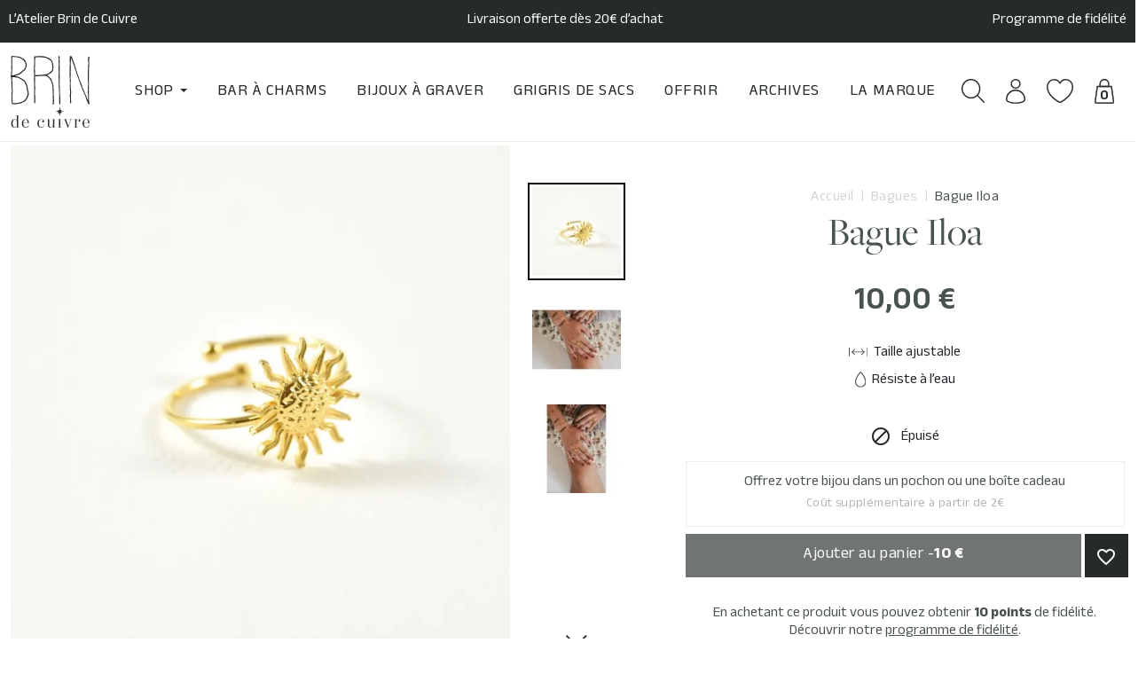

--- FILE ---
content_type: text/html; charset=utf-8
request_url: https://www.brindecuivre.fr/bagues/4482-bague-iloa.html
body_size: 35115
content:
<!doctype html>
<html lang="fr-FR">
  <head>
    
      
  <meta charset="utf-8">


  <meta http-equiv="x-ua-compatible" content="ie=edge">



  <title>BAGUE SOLEIL MARTELE ACIER INOXYDABLE GOLD PETIT PRIX</title>
  
    <script data-keepinline="true">
    var cdcGtmApi = '//www.brindecuivre.fr/module/cdc_googletagmanager/async';
    var ajaxShippingEvent = 1;
    var ajaxPaymentEvent = 1;

/* datalayer */
dataLayer = window.dataLayer || [];
    let cdcDatalayer = {"event":"view_item","pageCategory":"product","ecommerce":{"currency":"EUR","value":"8.33","items":[{"item_id":"4482","item_name":"Bague Iloa","item_reference":"B937","item_category":"Bagues","price":"8.33","price_tax_exc":"8.33","price_tax_inc":"10","quantity":1,"google_business_vertical":"retail"}]}};
    dataLayer.push(cdcDatalayer);

/* call to GTM Tag */
(function(w,d,s,l,i){w[l]=w[l]||[];w[l].push({'gtm.start':
new Date().getTime(),event:'gtm.js'});var f=d.getElementsByTagName(s)[0],
j=d.createElement(s),dl=l!='dataLayer'?'&l='+l:'';j.async=true;j.src=
'https://www.googletagmanager.com/gtm.js?id='+i+dl;f.parentNode.insertBefore(j,f);
})(window,document,'script','dataLayer','GTM-WWXMXP2');

/* async call to avoid cache system for dynamic data */
dataLayer.push({
  'event': 'datalayer_ready'
});
</script>
  
  <meta name="description" content="Bague Iloa en acier inoxydable gold.

Anneau fin perles gold, pastille soleil martelé.

Taille ajustable.">
  <meta name="keywords" content="">
        <link rel="canonical" href="https://www.brindecuivre.fr/bagues/4482-bague-iloa.html">
    
          <link rel="alternate" href="https://www.brindecuivre.fr/bagues/4482-bague-iloa.html" hreflang="fr">
          <link rel="alternate" href="https://www.brindecuivre.fr/gb/rings/4482-copy-of-calie-ring.html" hreflang="en-gb">
      
  
  
    <script type="application/ld+json">
  {
    "@context": "https://schema.org",
    "@type": "Organization",
    "name" : "Brin de cuivre",
    "url" : "https://www.brindecuivre.fr/",
          "logo": {
        "@type": "ImageObject",
        "url":"https://www.brindecuivre.fr/img/logo-1727945180.jpg"
      }
      }
</script>

<script type="application/ld+json">
  {
    "@context": "https://schema.org",
    "@type": "WebPage",
    "isPartOf": {
      "@type": "WebSite",
      "url":  "https://www.brindecuivre.fr/",
      "name": "Brin de cuivre"
    },
    "name": "BAGUE SOLEIL MARTELE ACIER INOXYDABLE GOLD PETIT PRIX",
    "url":  "https://www.brindecuivre.fr/bagues/4482-bague-iloa.html"
  }
</script>


  <script type="application/ld+json">
    {
      "@context": "https://schema.org",
      "@type": "BreadcrumbList",
      "itemListElement": [
                  {
            "@type": "ListItem",
            "position": 1,
            "name": "Accueil",
            "item": "https://www.brindecuivre.fr/"
            },                    {
            "@type": "ListItem",
            "position": 2,
            "name": "Bagues",
            "item": "https://www.brindecuivre.fr/12-bagues"
            },                    {
            "@type": "ListItem",
            "position": 3,
            "name": "Bague Iloa",
            "item": "https://www.brindecuivre.fr/bagues/4482-bague-iloa.html"
            }          ]
        }
  </script>
  
  
  
    <script type="application/ld+json">
  {
    "@context": "https://schema.org/",
    "@type": "Product",
    "name": "Bague Iloa",
    "description": "Bague Iloa en acier inoxydable gold.    Anneau fin perles gold, pastille soleil martelé.    Taille ajustable.",
    "category": "Bagues",
    "image" :"https://www.brindecuivre.fr/31198-home_default/bague-iloa.jpg",    "sku": "B937",
    "mpn": "B937"
        ,
    "brand": {
      "@type": "Thing",
      "name": "Brin de cuivre"
    }
                ,
    "offers": {
      "@type": "Offer",
      "priceCurrency": "EUR",
      "name": "Bague Iloa",
      "price": "10",
      "url": "https://www.brindecuivre.fr/bagues/4482-bague-iloa.html",
      "priceValidUntil": "2026-02-10",
              "image": ["https://www.brindecuivre.fr/31198-product_main_2x/bague-iloa.jpg","https://www.brindecuivre.fr/27823-product_main_2x/bague-iloa.jpg","https://www.brindecuivre.fr/27824-product_main_2x/bague-iloa.jpg"],
            "sku": "B937",
      "mpn": "B937",
                        "availability": "https://schema.org/OutOfStock",
      "seller": {
        "@type": "Organization",
        "name": "Brin de cuivre"
      }
    }
      }
</script>

  
  
    
  

  
    <meta property="og:title" content="BAGUE SOLEIL MARTELE ACIER INOXYDABLE GOLD PETIT PRIX" />
    <meta property="og:description" content="Bague Iloa en acier inoxydable gold.

Anneau fin perles gold, pastille soleil martelé.

Taille ajustable." />
    <meta property="og:url" content="https://www.brindecuivre.fr/bagues/4482-bague-iloa.html" />
    <meta property="og:site_name" content="Brin de cuivre" />
        



  <meta name="viewport" content="width=device-width, initial-scale=1">



  <link rel="icon" type="image/vnd.microsoft.icon" href="https://www.brindecuivre.fr/img/favicon.ico?1727945180">
  <link rel="shortcut icon" type="image/x-icon" href="https://www.brindecuivre.fr/img/favicon.ico?1727945180">



  



  	

  <script type="text/javascript">
        var ASSearchUrl = "https:\/\/www.brindecuivre.fr\/module\/pm_advancedsearch4\/advancedsearch4";
        var activeInfiniteScrollDetail = {"id_dw_infinite_scroll":2,"infinite_scroll_status":1,"infinite_scroll_font_style":"Open+Sans","infinite_scroll_font_color":"#000000","infinite_scroll_text":" ","button_type":"1","infinite_scroll_font_size":"10","infinite_scroll_gif":"load_1.gif","infinite_scroll_page_selected":"category,manufacturer,newproducts,pricesdrop,supplier,search","infinite_scroll_container_css":"#js-product-list .products","infinite_scroll_product_css":".js-product-miniature","infinite_scroll_pagination_css":"#js-product-list .pagination"};
        var activeLazyLoadDetail = false;
        var ajax_url = "https:\/\/www.brindecuivre.fr\/module\/totshowmailalerts\/ajax?process=add&ajax=1";
        var as4_orderBySalesAsc = "Meilleures ventes en dernier";
        var as4_orderBySalesDesc = "Meilleures ventes en premier";
        var bdradius = false;
        var bgcol = false;
        var bgcolhov = false;
        var blockwishlistController = "https:\/\/www.brindecuivre.fr\/module\/blockwishlist\/action";
        var date = "2026-01-26 16:16:54";
        var id_product = 4482;
        var id_product_attribute = 0;
        var invalidMail = "Votre adresse email est invalide";
        var jolisearch = {"amb_joli_search_action":"https:\/\/www.brindecuivre.fr\/jolisearch","amb_joli_search_link":"https:\/\/www.brindecuivre.fr\/jolisearch","amb_joli_search_controller":"jolisearch","blocksearch_type":"top","show_cat_desc":0,"ga_acc":0,"id_lang":1,"url_rewriting":true,"use_autocomplete":2,"minwordlen":3,"l_products":"Nos produits","l_manufacturers":"Nos marques","l_suppliers":"Nos fournisseurs","l_categories":"Nos cat\u00e9gories","l_no_results_found":"Aucun produit ne correspond \u00e0 cette recherche","l_more_results":"Montrer tous les r\u00e9sultats \u00bb","ENT_QUOTES":3,"jolisearch_position":{"my":"right top","at":"right bottom","collision":"flipfit none"},"classes":"ps17","display_manufacturer":"","display_supplier":"","display_category":"","use_mobile_ux":"1","mobile_media_breakpoint":"7000","mobile_opening_selector":"","show_add_to_cart_button":"","add_to_cart_button_style":1,"show_features":"1","feature_ids":[],"show_feature_values_only":true,"show_price":"1","theme":"finder"};
        var linkLoyaltyAjax = "https:\/\/www.brindecuivre.fr\/module\/totloyaltyadvanced\/ajaxloyaltypoints";
        var messageResultAddMail = {"success":"Demande de notification enregistr\u00e9e","alreadyRegistrated":"Vous avez d\u00e9j\u00e0 une alerte pour ce produit","invalidMail":"Votre adresse email est invalide"};
        var moduleImgPath = "\/modules\/infinitescrolldw\/views\/img\/";
        var prestashop = {"cart":{"products":[],"totals":{"total":{"type":"total","label":"Total","amount":0,"value":"0,00\u00a0\u20ac"},"total_including_tax":{"type":"total","label":"Total TTC","amount":0,"value":"0,00\u00a0\u20ac"},"total_excluding_tax":{"type":"total","label":"Total HT :","amount":0,"value":"0,00\u00a0\u20ac"}},"subtotals":{"products":{"type":"products","label":"Sous-total","amount":0,"value":"0,00\u00a0\u20ac"},"discounts":null,"shipping":{"type":"shipping","label":"Livraison","amount":0,"value":""},"tax":null},"products_count":0,"summary_string":"0 articles","vouchers":{"allowed":1,"added":[]},"discounts":[],"minimalPurchase":0,"minimalPurchaseRequired":""},"currency":{"id":1,"name":"Euro","iso_code":"EUR","iso_code_num":"978","sign":"\u20ac"},"customer":{"lastname":null,"firstname":null,"email":null,"birthday":null,"newsletter":null,"newsletter_date_add":null,"optin":null,"website":null,"company":null,"siret":null,"ape":null,"is_logged":false,"gender":{"type":null,"name":null},"addresses":[]},"country":{"id_zone":9,"id_currency":0,"call_prefix":33,"iso_code":"FR","active":"1","contains_states":"0","need_identification_number":"0","need_zip_code":"1","zip_code_format":"NNNNN","display_tax_label":"1","name":"France","id":8},"language":{"name":"Fran\u00e7ais (French)","iso_code":"fr","locale":"fr-FR","language_code":"fr","active":"1","is_rtl":"0","date_format_lite":"d\/m\/Y","date_format_full":"d\/m\/Y H:i:s","id":1},"page":{"title":"","canonical":"https:\/\/www.brindecuivre.fr\/bagues\/4482-bague-iloa.html","meta":{"title":"BAGUE SOLEIL MARTELE ACIER INOXYDABLE GOLD PETIT PRIX","description":"Bague Iloa en acier inoxydable gold.\r\n\r\nAnneau fin perles gold, pastille soleil martel\u00e9.\r\n\r\nTaille ajustable.","keywords":"","robots":"index"},"page_name":"product","body_classes":{"lang-fr":true,"lang-rtl":false,"country-FR":true,"currency-EUR":true,"layout-full-width":true,"page-product":true,"tax-display-enabled":true,"page-customer-account":false,"product-id-4482":true,"product-Bague Iloa":true,"product-id-category-12":true,"product-id-manufacturer-0":true,"product-id-supplier-0":true,"product-available-for-order":true},"admin_notifications":[],"password-policy":{"feedbacks":{"0":"Tr\u00e8s faible","1":"Faible","2":"Moyenne","3":"Fort","4":"Tr\u00e8s fort","Straight rows of keys are easy to guess":"Les suites de touches sur le clavier sont faciles \u00e0 deviner","Short keyboard patterns are easy to guess":"Les mod\u00e8les courts sur le clavier sont faciles \u00e0 deviner.","Use a longer keyboard pattern with more turns":"Utilisez une combinaison de touches plus longue et plus complexe.","Repeats like \"aaa\" are easy to guess":"Les r\u00e9p\u00e9titions (ex. : \"aaa\") sont faciles \u00e0 deviner.","Repeats like \"abcabcabc\" are only slightly harder to guess than \"abc\"":"Les r\u00e9p\u00e9titions (ex. : \"abcabcabc\") sont seulement un peu plus difficiles \u00e0 deviner que \"abc\".","Sequences like abc or 6543 are easy to guess":"Les s\u00e9quences (ex. : abc ou 6543) sont faciles \u00e0 deviner.","Recent years are easy to guess":"Les ann\u00e9es r\u00e9centes sont faciles \u00e0 deviner.","Dates are often easy to guess":"Les dates sont souvent faciles \u00e0 deviner.","This is a top-10 common password":"Ce mot de passe figure parmi les 10 mots de passe les plus courants.","This is a top-100 common password":"Ce mot de passe figure parmi les 100 mots de passe les plus courants.","This is a very common password":"Ceci est un mot de passe tr\u00e8s courant.","This is similar to a commonly used password":"Ce mot de passe est similaire \u00e0 un mot de passe couramment utilis\u00e9.","A word by itself is easy to guess":"Un mot seul est facile \u00e0 deviner.","Names and surnames by themselves are easy to guess":"Les noms et les surnoms seuls sont faciles \u00e0 deviner.","Common names and surnames are easy to guess":"Les noms et les pr\u00e9noms courants sont faciles \u00e0 deviner.","Use a few words, avoid common phrases":"Utilisez quelques mots, \u00e9vitez les phrases courantes.","No need for symbols, digits, or uppercase letters":"Pas besoin de symboles, de chiffres ou de majuscules.","Avoid repeated words and characters":"\u00c9viter de r\u00e9p\u00e9ter les mots et les caract\u00e8res.","Avoid sequences":"\u00c9viter les s\u00e9quences.","Avoid recent years":"\u00c9vitez les ann\u00e9es r\u00e9centes.","Avoid years that are associated with you":"\u00c9vitez les ann\u00e9es qui vous sont associ\u00e9es.","Avoid dates and years that are associated with you":"\u00c9vitez les dates et les ann\u00e9es qui vous sont associ\u00e9es.","Capitalization doesn't help very much":"Les majuscules ne sont pas tr\u00e8s utiles.","All-uppercase is almost as easy to guess as all-lowercase":"Un mot de passe tout en majuscules est presque aussi facile \u00e0 deviner qu'un mot de passe tout en minuscules.","Reversed words aren't much harder to guess":"Les mots invers\u00e9s ne sont pas beaucoup plus difficiles \u00e0 deviner.","Predictable substitutions like '@' instead of 'a' don't help very much":"Les substitutions pr\u00e9visibles comme '\"@\" au lieu de \"a\" n'aident pas beaucoup.","Add another word or two. Uncommon words are better.":"Ajoutez un autre mot ou deux. Pr\u00e9f\u00e9rez les mots peu courants."}}},"shop":{"name":"Brin de cuivre","logo":"https:\/\/www.brindecuivre.fr\/img\/logo-1727945180.jpg","stores_icon":"https:\/\/www.brindecuivre.fr\/img\/logo_stores.png","favicon":"https:\/\/www.brindecuivre.fr\/img\/favicon.ico"},"core_js_public_path":"\/themes\/","urls":{"base_url":"https:\/\/www.brindecuivre.fr\/","current_url":"https:\/\/www.brindecuivre.fr\/bagues\/4482-bague-iloa.html","shop_domain_url":"https:\/\/www.brindecuivre.fr","img_ps_url":"https:\/\/www.brindecuivre.fr\/img\/","img_cat_url":"https:\/\/www.brindecuivre.fr\/img\/c\/","img_lang_url":"https:\/\/www.brindecuivre.fr\/img\/l\/","img_prod_url":"https:\/\/www.brindecuivre.fr\/img\/p\/","img_manu_url":"https:\/\/www.brindecuivre.fr\/img\/m\/","img_sup_url":"https:\/\/www.brindecuivre.fr\/img\/su\/","img_ship_url":"https:\/\/www.brindecuivre.fr\/img\/s\/","img_store_url":"https:\/\/www.brindecuivre.fr\/img\/st\/","img_col_url":"https:\/\/www.brindecuivre.fr\/img\/co\/","img_url":"https:\/\/www.brindecuivre.fr\/themes\/brindecuivre\/assets\/img\/","css_url":"https:\/\/www.brindecuivre.fr\/themes\/brindecuivre\/assets\/css\/","js_url":"https:\/\/www.brindecuivre.fr\/themes\/brindecuivre\/assets\/js\/","pic_url":"https:\/\/www.brindecuivre.fr\/upload\/","theme_assets":"https:\/\/www.brindecuivre.fr\/themes\/brindecuivre\/assets\/","theme_dir":"https:\/\/www.brindecuivre.fr\/themes\/brindecuivre\/","pages":{"address":"https:\/\/www.brindecuivre.fr\/adresse","addresses":"https:\/\/www.brindecuivre.fr\/adresses","authentication":"https:\/\/www.brindecuivre.fr\/connexion","manufacturer":"https:\/\/www.brindecuivre.fr\/marques","cart":"https:\/\/www.brindecuivre.fr\/panier","category":"https:\/\/www.brindecuivre.fr\/index.php?controller=category","cms":"https:\/\/www.brindecuivre.fr\/index.php?controller=cms","contact":"https:\/\/www.brindecuivre.fr\/nous-contacter","discount":"https:\/\/www.brindecuivre.fr\/reduction","guest_tracking":"https:\/\/www.brindecuivre.fr\/suivi-commande-invite","history":"https:\/\/www.brindecuivre.fr\/historique-commandes","identity":"https:\/\/www.brindecuivre.fr\/identite","index":"https:\/\/www.brindecuivre.fr\/","my_account":"https:\/\/www.brindecuivre.fr\/mon-compte","order_confirmation":"https:\/\/www.brindecuivre.fr\/confirmation-commande","order_detail":"https:\/\/www.brindecuivre.fr\/index.php?controller=order-detail","order_follow":"https:\/\/www.brindecuivre.fr\/suivi-commande","order":"https:\/\/www.brindecuivre.fr\/commande","order_return":"https:\/\/www.brindecuivre.fr\/index.php?controller=order-return","order_slip":"https:\/\/www.brindecuivre.fr\/avoirs","pagenotfound":"https:\/\/www.brindecuivre.fr\/page-introuvable","password":"https:\/\/www.brindecuivre.fr\/recuperation-mot-de-passe","pdf_invoice":"https:\/\/www.brindecuivre.fr\/index.php?controller=pdf-invoice","pdf_order_return":"https:\/\/www.brindecuivre.fr\/index.php?controller=pdf-order-return","pdf_order_slip":"https:\/\/www.brindecuivre.fr\/index.php?controller=pdf-order-slip","prices_drop":"https:\/\/www.brindecuivre.fr\/promotions","product":"https:\/\/www.brindecuivre.fr\/index.php?controller=product","registration":"https:\/\/www.brindecuivre.fr\/index.php?controller=registration","search":"https:\/\/www.brindecuivre.fr\/recherche","sitemap":"https:\/\/www.brindecuivre.fr\/plan-site","stores":"https:\/\/www.brindecuivre.fr\/magasins","supplier":"https:\/\/www.brindecuivre.fr\/fournisseur","new_products":"https:\/\/www.brindecuivre.fr\/nouveaux-produits","brands":"https:\/\/www.brindecuivre.fr\/marques","register":"https:\/\/www.brindecuivre.fr\/index.php?controller=registration","order_login":"https:\/\/www.brindecuivre.fr\/commande?login=1"},"alternative_langs":{"fr":"https:\/\/www.brindecuivre.fr\/bagues\/4482-bague-iloa.html","en-gb":"https:\/\/www.brindecuivre.fr\/gb\/rings\/4482-copy-of-calie-ring.html"},"actions":{"logout":"https:\/\/www.brindecuivre.fr\/?mylogout="},"no_picture_image":{"bySize":{"cart_default":{"url":"https:\/\/www.brindecuivre.fr\/img\/p\/fr-default-cart_default.jpg","width":125,"height":125},"default_s":{"url":"https:\/\/www.brindecuivre.fr\/img\/p\/fr-default-default_s.jpg","width":160,"height":160},"default_m":{"url":"https:\/\/www.brindecuivre.fr\/img\/p\/fr-default-default_m.jpg","width":200,"height":200},"home_default":{"url":"https:\/\/www.brindecuivre.fr\/img\/p\/fr-default-home_default.jpg","width":250,"height":250},"default_md":{"url":"https:\/\/www.brindecuivre.fr\/img\/p\/fr-default-default_md.jpg","width":320,"height":320},"default_xl":{"url":"https:\/\/www.brindecuivre.fr\/img\/p\/fr-default-default_xl.jpg","width":400,"height":400},"default_xs":{"url":"https:\/\/www.brindecuivre.fr\/img\/p\/fr-default-default_xs.jpg","width":400,"height":400},"small_default":{"url":"https:\/\/www.brindecuivre.fr\/img\/p\/fr-default-small_default.jpg","width":400,"height":400},"medium_default":{"url":"https:\/\/www.brindecuivre.fr\/img\/p\/fr-default-medium_default.jpg","width":452,"height":452},"product_main":{"url":"https:\/\/www.brindecuivre.fr\/img\/p\/fr-default-product_main.jpg","width":720,"height":720},"large_default":{"url":"https:\/\/www.brindecuivre.fr\/img\/p\/fr-default-large_default.jpg","width":800,"height":800},"product_main_2x":{"url":"https:\/\/www.brindecuivre.fr\/img\/p\/fr-default-product_main_2x.jpg","width":1440,"height":1440}},"small":{"url":"https:\/\/www.brindecuivre.fr\/img\/p\/fr-default-cart_default.jpg","width":125,"height":125},"medium":{"url":"https:\/\/www.brindecuivre.fr\/img\/p\/fr-default-default_xs.jpg","width":400,"height":400},"large":{"url":"https:\/\/www.brindecuivre.fr\/img\/p\/fr-default-product_main_2x.jpg","width":1440,"height":1440},"legend":""}},"configuration":{"display_taxes_label":true,"display_prices_tax_incl":true,"is_catalog":false,"show_prices":true,"opt_in":{"partner":false},"quantity_discount":{"type":"discount","label":"Remise sur prix unitaire"},"voucher_enabled":1,"return_enabled":1},"field_required":[],"breadcrumb":{"links":[{"title":"Accueil","url":"https:\/\/www.brindecuivre.fr\/"},{"title":"Bagues","url":"https:\/\/www.brindecuivre.fr\/12-bagues"},{"title":"Bague Iloa","url":"https:\/\/www.brindecuivre.fr\/bagues\/4482-bague-iloa.html"}],"count":3},"link":{"protocol_link":"https:\/\/","protocol_content":"https:\/\/"},"time":1769440614,"static_token":"4f18c12402f5d2407a8d0a1748bd085d","token":"c7cd74472120994553c9d32cd3ec46c5","debug":false};
        var productsAlreadyTagged = [];
        var ps_checkoutApplePayUrl = "https:\/\/www.brindecuivre.fr\/module\/ps_checkout\/applepay?token=4f18c12402f5d2407a8d0a1748bd085d";
        var ps_checkoutAutoRenderDisabled = false;
        var ps_checkoutCancelUrl = "https:\/\/www.brindecuivre.fr\/module\/ps_checkout\/cancel?token=4f18c12402f5d2407a8d0a1748bd085d";
        var ps_checkoutCardBrands = ["MASTERCARD","VISA","AMEX","CB_NATIONALE"];
        var ps_checkoutCardFundingSourceImg = "\/modules\/ps_checkout\/views\/img\/payment-cards.png";
        var ps_checkoutCardLogos = {"AMEX":"\/modules\/ps_checkout\/views\/img\/amex.svg","CB_NATIONALE":"\/modules\/ps_checkout\/views\/img\/cb.svg","DINERS":"\/modules\/ps_checkout\/views\/img\/diners.svg","DISCOVER":"\/modules\/ps_checkout\/views\/img\/discover.svg","JCB":"\/modules\/ps_checkout\/views\/img\/jcb.svg","MAESTRO":"\/modules\/ps_checkout\/views\/img\/maestro.svg","MASTERCARD":"\/modules\/ps_checkout\/views\/img\/mastercard.svg","UNIONPAY":"\/modules\/ps_checkout\/views\/img\/unionpay.svg","VISA":"\/modules\/ps_checkout\/views\/img\/visa.svg"};
        var ps_checkoutCartProductCount = 0;
        var ps_checkoutCheckUrl = "https:\/\/www.brindecuivre.fr\/module\/ps_checkout\/check?token=4f18c12402f5d2407a8d0a1748bd085d";
        var ps_checkoutCheckoutTranslations = {"checkout.go.back.label":"Tunnel de commande","checkout.go.back.link.title":"Retourner au tunnel de commande","checkout.card.payment":"Paiement par carte","checkout.page.heading":"R\u00e9sum\u00e9 de commande","checkout.cart.empty":"Votre panier d'achat est vide.","checkout.page.subheading.card":"Carte","checkout.page.subheading.paypal":"PayPal","checkout.payment.by.card":"Vous avez choisi de payer par carte.","checkout.payment.by.paypal":"Vous avez choisi de payer par PayPal.","checkout.order.summary":"Voici un r\u00e9sum\u00e9 de votre commande :","checkout.order.amount.total":"Le montant total de votre panier est de","checkout.order.included.tax":"(TTC)","checkout.order.confirm.label":"Veuillez finaliser votre commande en cliquant sur \"Je valide ma commande\"","checkout.payment.token.delete.modal.header":"Voulez-vous supprimer cette m\u00e9thode de paiement ?","checkout.payment.token.delete.modal.content":"Cette m\u00e9thode de paiement sera supprim\u00e9e de votre compte :","checkout.payment.token.delete.modal.confirm-button":"Supprimer cette m\u00e9thode de paiement","checkout.payment.loader.processing-request":"Veuillez patienter, nous traitons votre demande...","checkout.payment.others.link.label":"Autres moyens de paiement","checkout.payment.others.confirm.button.label":"Je valide ma commande","checkout.form.error.label":"Une erreur s'est produite lors du paiement. Veuillez r\u00e9essayer ou contacter le support.","loader-component.label.header":"Merci pour votre achat !","loader-component.label.body":"Veuillez patienter, nous traitons votre paiement","loader-component.label.body.longer":"Veuillez patienter, cela prend un peu plus de temps...","payment-method-logos.title":"Paiement 100% s\u00e9curis\u00e9","express-button.cart.separator":"ou","express-button.checkout.express-checkout":"Achat rapide","ok":"Ok","cancel":"Annuler","paypal.hosted-fields.label.card-name":"Nom du titulaire de la carte","paypal.hosted-fields.placeholder.card-name":"Nom du titulaire de la carte","paypal.hosted-fields.label.card-number":"Num\u00e9ro de carte","paypal.hosted-fields.placeholder.card-number":"Num\u00e9ro de carte","paypal.hosted-fields.label.expiration-date":"Date d'expiration","paypal.hosted-fields.placeholder.expiration-date":"MM\/YY","paypal.hosted-fields.label.cvv":"Code de s\u00e9curit\u00e9","paypal.hosted-fields.placeholder.cvv":"XXX","error.paypal-sdk":"L'instance du PayPal JavaScript SDK est manquante","error.google-pay-sdk":"L'instance du Google Pay Javascript SDK est manquante","error.apple-pay-sdk":"L'instance du Apple Pay Javascript SDK est manquante","error.google-pay.transaction-info":"Une erreur est survenue lors de la r\u00e9cup\u00e9ration des informations sur la transaction Google Pay","error.apple-pay.payment-request":"Une erreur est survenue lors de la r\u00e9cup\u00e9ration des informations sur la transaction Apple Pay","error.paypal-sdk.contingency.cancel":"Authentification du titulaire de carte annul\u00e9e, veuillez choisir un autre moyen de paiement ou essayez de nouveau.","error.paypal-sdk.contingency.error":"Une erreur est survenue lors de l'authentification du titulaire de la carte, veuillez choisir un autre moyen de paiement ou essayez de nouveau.","error.paypal-sdk.contingency.failure":"Echec de l'authentification du titulaire de la carte, veuillez choisir un autre moyen de paiement ou essayez de nouveau.","error.paypal-sdk.contingency.unknown":"L'identit\u00e9 du titulaire de la carte n'a pas pu \u00eatre v\u00e9rifi\u00e9e, veuillez choisir un autre moyen de paiement ou essayez de nouveau.","APPLE_PAY_MERCHANT_SESSION_VALIDATION_ERROR":"Nous ne pouvons pas traiter votre paiement Apple Pay pour le moment. Cela peut \u00eatre d\u00fb \u00e0 un probl\u00e8me de v\u00e9rification de la configuration du paiement pour ce site. Veuillez r\u00e9essayer plus tard ou choisir un autre moyen de paiement.","APPROVE_APPLE_PAY_VALIDATION_ERROR":"Un probl\u00e8me est survenu lors du traitement de votre paiement Apple Pay. Veuillez v\u00e9rifier les d\u00e9tails de votre commande et r\u00e9essayer, ou utilisez un autre mode de paiement."};
        var ps_checkoutCheckoutUrl = "https:\/\/www.brindecuivre.fr\/commande";
        var ps_checkoutConfirmUrl = "https:\/\/www.brindecuivre.fr\/confirmation-commande";
        var ps_checkoutCreateUrl = "https:\/\/www.brindecuivre.fr\/module\/ps_checkout\/create?token=4f18c12402f5d2407a8d0a1748bd085d";
        var ps_checkoutCustomMarks = {"google_pay":"\/modules\/ps_checkout\/views\/img\/google_pay.svg","apple_pay":"\/modules\/ps_checkout\/views\/img\/apple_pay.svg"};
        var ps_checkoutExpressCheckoutCartEnabled = false;
        var ps_checkoutExpressCheckoutOrderEnabled = false;
        var ps_checkoutExpressCheckoutProductEnabled = false;
        var ps_checkoutExpressCheckoutSelected = false;
        var ps_checkoutExpressCheckoutUrl = "https:\/\/www.brindecuivre.fr\/module\/ps_checkout\/ExpressCheckout?token=4f18c12402f5d2407a8d0a1748bd085d";
        var ps_checkoutFundingSource = "paypal";
        var ps_checkoutFundingSourcesSorted = ["paypal","paylater","bancontact","eps","ideal","mybank","p24","blik","google_pay","apple_pay"];
        var ps_checkoutGooglePayUrl = "https:\/\/www.brindecuivre.fr\/module\/ps_checkout\/googlepay?token=4f18c12402f5d2407a8d0a1748bd085d";
        var ps_checkoutHostedFieldsContingencies = "SCA_WHEN_REQUIRED";
        var ps_checkoutHostedFieldsEnabled = false;
        var ps_checkoutIconsPath = "\/modules\/ps_checkout\/views\/img\/icons\/";
        var ps_checkoutLoaderImage = "\/modules\/ps_checkout\/views\/img\/loader.svg";
        var ps_checkoutPartnerAttributionId = "PrestaShop_Cart_PSXO_PSDownload";
        var ps_checkoutPayLaterCartPageButtonEnabled = false;
        var ps_checkoutPayLaterCategoryPageBannerEnabled = false;
        var ps_checkoutPayLaterHomePageBannerEnabled = false;
        var ps_checkoutPayLaterOrderPageBannerEnabled = false;
        var ps_checkoutPayLaterOrderPageButtonEnabled = false;
        var ps_checkoutPayLaterOrderPageMessageEnabled = false;
        var ps_checkoutPayLaterProductPageBannerEnabled = false;
        var ps_checkoutPayLaterProductPageButtonEnabled = false;
        var ps_checkoutPayLaterProductPageMessageEnabled = false;
        var ps_checkoutPayPalButtonConfiguration = {"shape":"pill","label":"pay","color":"gold"};
        var ps_checkoutPayPalEnvironment = "LIVE";
        var ps_checkoutPayPalOrderId = "";
        var ps_checkoutPayPalSdkConfig = {"clientId":"AXjYFXWyb4xJCErTUDiFkzL0Ulnn-bMm4fal4G-1nQXQ1ZQxp06fOuE7naKUXGkq2TZpYSiI9xXbs4eo","merchantId":"AUQJ3X33LEFTN","currency":"EUR","intent":"capture","commit":"false","vault":"false","integrationDate":"2024-04-01","dataPartnerAttributionId":"PrestaShop_Cart_PSXO_PSDownload","dataCspNonce":"","dataEnable3ds":"true","disableFunding":"card","enableFunding":"paylater","components":"marks,funding-eligibility,googlepay,applepay"};
        var ps_checkoutPayWithTranslations = {"paypal":"Payer avec un compte PayPal","paylater":"Payer en plusieurs fois avec PayPal Pay Later","bancontact":"Payer avec Bancontact","eps":"Payer avec EPS","ideal":"Payer avec iDEAL","mybank":"Payer avec MyBank","p24":"Payer avec Przelewy24","blik":"Payer avec BLIK","google_pay":"Payer avec Google Pay","apple_pay":"Payer avec Apple Pay"};
        var ps_checkoutPaymentMethodLogosTitleImg = "\/modules\/ps_checkout\/views\/img\/icons\/lock_checkout.svg";
        var ps_checkoutPaymentUrl = "https:\/\/www.brindecuivre.fr\/module\/ps_checkout\/payment?token=4f18c12402f5d2407a8d0a1748bd085d";
        var ps_checkoutRenderPaymentMethodLogos = true;
        var ps_checkoutValidateUrl = "https:\/\/www.brindecuivre.fr\/module\/ps_checkout\/validate?token=4f18c12402f5d2407a8d0a1748bd085d";
        var ps_checkoutVaultUrl = "https:\/\/www.brindecuivre.fr\/module\/ps_checkout\/vault?token=4f18c12402f5d2407a8d0a1748bd085d";
        var ps_checkoutVersion = "8.5.0.6";
        var ps_version = 17;
        var psemailsubscription_subscription = "https:\/\/www.brindecuivre.fr\/module\/ps_emailsubscription\/subscription";
        var psr_icon_color = "#F19D76";
        var removeFromWishlistUrl = "https:\/\/www.brindecuivre.fr\/module\/blockwishlist\/action?action=deleteProductFromWishlist";
        var tokenAddAlerts = "bd0a4615aa12e0959089c84be7fc965d6440f0bd800a20499f14fdbf3da5b4a9";
        var tot_votre_email = "votre@email.com";
        var txtcol = false;
        var txtcolhov = false;
        var urlMailAdd = "https:\/\/www.brindecuivre.fr\/module\/ps_emailalerts\/actions?process=add";
        var urlMailCheck = "https:\/\/www.brindecuivre.fr\/module\/ps_emailalerts\/actions?process=check";
        var wishlistAddProductToCartUrl = "https:\/\/www.brindecuivre.fr\/module\/blockwishlist\/action?action=addProductToCart";
        var wishlistUrl = "https:\/\/www.brindecuivre.fr\/module\/blockwishlist\/view";
      </script>
		<link rel="stylesheet" href="/modules/ps_checkout/views/css/payments.css?version=8.5.0.6" media="all">
		<link rel="stylesheet" href="https://fonts.googleapis.com/css?family=Open+Sans" media="all">
		<link rel="stylesheet" href="https://www.brindecuivre.fr/themes/brindecuivre/assets/cache/theme-8c57cd246.css" media="all">
	
	


        <link rel="preload" href="/modules/creativeelements/views/lib/ceicons/fonts/ceicons.woff2?8goggd" as="font" type="font/woff2" crossorigin>
        


  <style>.ets_mm_megamenu .mm_menus_li .h4,
.ets_mm_megamenu .mm_menus_li .h5,
.ets_mm_megamenu .mm_menus_li .h6,
.ets_mm_megamenu .mm_menus_li .h1,
.ets_mm_megamenu .mm_menus_li .h2,
.ets_mm_megamenu .mm_menus_li .h3,
.ets_mm_megamenu .mm_menus_li .h4 *:not(i),
.ets_mm_megamenu .mm_menus_li .h5 *:not(i),
.ets_mm_megamenu .mm_menus_li .h6 *:not(i),
.ets_mm_megamenu .mm_menus_li .h1 *:not(i),
.ets_mm_megamenu .mm_menus_li .h2 *:not(i),
.ets_mm_megamenu .mm_menus_li .h3 *:not(i),
.ets_mm_megamenu .mm_menus_li > a{
    font-family: inherit;
}
.ets_mm_megamenu *:not(.fa):not(i){
    font-family: inherit;
}

.ets_mm_block *{
    font-size: 14px;
}    

@media (min-width: 768px){
/*layout 1*/
    .ets_mm_megamenu.layout_layout1{
        background: ;
    }
    .layout_layout1 .ets_mm_megamenu_content{
      background: linear-gradient(#FFFFFF, #F2F2F2) repeat scroll 0 0 rgba(0, 0, 0, 0);
      background: -webkit-linear-gradient(#FFFFFF, #F2F2F2) repeat scroll 0 0 rgba(0, 0, 0, 0);
      background: -o-linear-gradient(#FFFFFF, #F2F2F2) repeat scroll 0 0 rgba(0, 0, 0, 0);
    }
    .ets_mm_megamenu.layout_layout1:not(.ybc_vertical_menu) .mm_menus_ul{
         background: ;
    }

    #header .layout_layout1:not(.ybc_vertical_menu) .mm_menus_li > a,
    .layout_layout1 .ybc-menu-vertical-button,
    .layout_layout1 .mm_extra_item *{
        color: #484848
    }
    .layout_layout1 .ybc-menu-vertical-button .ybc-menu-button-toggle_icon_default .icon-bar{
        background-color: #484848
    }
    .layout_layout1:not(.click_open_submenu) .mm_menus_li:hover > a,
    .layout_layout1.click_open_submenu .mm_menus_li.open_li > a,
    .layout_layout1 .mm_menus_li.active > a,
    #header .layout_layout1:not(.click_open_submenu) .mm_menus_li:hover > a,
    #header .layout_layout1.click_open_submenu .mm_menus_li.open_li > a,
    #header .layout_layout1 .mm_menus_li.menu_hover > a,
    .layout_layout1:hover .ybc-menu-vertical-button,
    .layout_layout1 .mm_extra_item button[type="submit"]:hover i,
    #header .layout_layout1 .mm_menus_li.active > a{
        color: #000000;
    }
    
    .layout_layout1:not(.ybc_vertical_menu):not(.click_open_submenu) .mm_menus_li > a:before,
    .layout_layout1:not(.ybc_vertical_menu).click_open_submenu .mm_menus_li.open_li > a:before,
    .layout_layout1.ybc_vertical_menu:hover .ybc-menu-vertical-button:before,
    .layout_layout1:hover .ybc-menu-vertical-button .ybc-menu-button-toggle_icon_default .icon-bar,
    .ybc-menu-vertical-button.layout_layout1:hover{background-color: #000000;}
    
    .layout_layout1:not(.ybc_vertical_menu):not(.click_open_submenu) .mm_menus_li:hover > a,
    .layout_layout1:not(.ybc_vertical_menu).click_open_submenu .mm_menus_li.open_li > a,
    .layout_layout1:not(.ybc_vertical_menu) .mm_menus_li.menu_hover > a,
    .ets_mm_megamenu.layout_layout1.ybc_vertical_menu:hover,
    #header .layout_layout1:not(.ybc_vertical_menu):not(.click_open_submenu) .mm_menus_li:hover > a,
    #header .layout_layout1:not(.ybc_vertical_menu).click_open_submenu .mm_menus_li.open_li > a,
    #header .layout_layout1:not(.ybc_vertical_menu) .mm_menus_li.menu_hover > a,
    .ets_mm_megamenu.layout_layout1.ybc_vertical_menu:hover{
        background: #ffffff;
    }
    
    .layout_layout1.ets_mm_megamenu .mm_columns_ul,
    .layout_layout1.ybc_vertical_menu .mm_menus_ul{
        background-color: #ffffff;
    }
    #header .layout_layout1 .ets_mm_block_content a,
    #header .layout_layout1 .ets_mm_block_content p,
    .layout_layout1.ybc_vertical_menu .mm_menus_li > a,
    #header .layout_layout1.ybc_vertical_menu .mm_menus_li > a{
        color: #414141;
    }
    
    .layout_layout1 .mm_columns_ul .h1,
    .layout_layout1 .mm_columns_ul .h2,
    .layout_layout1 .mm_columns_ul .h3,
    .layout_layout1 .mm_columns_ul .h4,
    .layout_layout1 .mm_columns_ul .h5,
    .layout_layout1 .mm_columns_ul .h6,
    .layout_layout1 .mm_columns_ul .ets_mm_block > .h1 a,
    .layout_layout1 .mm_columns_ul .ets_mm_block > .h2 a,
    .layout_layout1 .mm_columns_ul .ets_mm_block > .h3 a,
    .layout_layout1 .mm_columns_ul .ets_mm_block > .h4 a,
    .layout_layout1 .mm_columns_ul .ets_mm_block > .h5 a,
    .layout_layout1 .mm_columns_ul .ets_mm_block > .h6 a,
    #header .layout_layout1 .mm_columns_ul .ets_mm_block > .h1 a,
    #header .layout_layout1 .mm_columns_ul .ets_mm_block > .h2 a,
    #header .layout_layout1 .mm_columns_ul .ets_mm_block > .h3 a,
    #header .layout_layout1 .mm_columns_ul .ets_mm_block > .h4 a,
    #header .layout_layout1 .mm_columns_ul .ets_mm_block > .h5 a,
    #header .layout_layout1 .mm_columns_ul .ets_mm_block > .h6 a,
    .layout_layout1 .mm_columns_ul .h1,
    .layout_layout1 .mm_columns_ul .h2,
    .layout_layout1 .mm_columns_ul .h3,
    .layout_layout1 .mm_columns_ul .h4,
    .layout_layout1 .mm_columns_ul .h5,
    .layout_layout1 .mm_columns_ul .h6{
        color: #414141;
    }
    
    
    .layout_layout1 li:hover > a,
    .layout_layout1 li > a:hover,
    .layout_layout1 .mm_tabs_li.open .mm_tab_toggle_title,
    .layout_layout1 .mm_tabs_li.open .mm_tab_toggle_title a,
    .layout_layout1 .mm_tabs_li:hover .mm_tab_toggle_title,
    .layout_layout1 .mm_tabs_li:hover .mm_tab_toggle_title a,
    #header .layout_layout1 .mm_tabs_li.open .mm_tab_toggle_title,
    #header .layout_layout1 .mm_tabs_li.open .mm_tab_toggle_title a,
    #header .layout_layout1 .mm_tabs_li:hover .mm_tab_toggle_title,
    #header .layout_layout1 .mm_tabs_li:hover .mm_tab_toggle_title a,
    .layout_layout1.ybc_vertical_menu .mm_menus_li > a,
    #header .layout_layout1 li:hover > a,
    .layout_layout1.ybc_vertical_menu:not(.click_open_submenu) .mm_menus_li:hover > a,
    .layout_layout1.ybc_vertical_menu.click_open_submenu .mm_menus_li.open_li > a,
    #header .layout_layout1.ybc_vertical_menu:not(.click_open_submenu) .mm_menus_li:hover > a,
    #header .layout_layout1.ybc_vertical_menu.click_open_submenu .mm_menus_li.open_li > a,
    #header .layout_layout1 .mm_columns_ul .mm_block_type_product .product-title > a:hover,
    #header .layout_layout1 li > a:hover{color: #000000;}
    
    
/*end layout 1*/
    
    
    /*layout 2*/
    .ets_mm_megamenu.layout_layout2{
        background-color: #3cabdb;
    }
    
    #header .layout_layout2:not(.ybc_vertical_menu) .mm_menus_li > a,
    .layout_layout2 .ybc-menu-vertical-button,
    .layout_layout2 .mm_extra_item *{
        color: #ffffff
    }
    .layout_layout2 .ybc-menu-vertical-button .ybc-menu-button-toggle_icon_default .icon-bar{
        background-color: #ffffff
    }
    .layout_layout2:not(.ybc_vertical_menu):not(.click_open_submenu) .mm_menus_li:hover > a,
    .layout_layout2:not(.ybc_vertical_menu).click_open_submenu .mm_menus_li.open_li > a,
    .layout_layout2:not(.ybc_vertical_menu) .mm_menus_li.active > a,
    #header .layout_layout2:not(.ybc_vertical_menu):not(.click_open_submenu) .mm_menus_li:hover > a,
    #header .layout_layout2:not(.ybc_vertical_menu).click_open_submenu .mm_menus_li.open_li > a,
    .layout_layout2:hover .ybc-menu-vertical-button,
    .layout_layout2 .mm_extra_item button[type="submit"]:hover i,
    #header .layout_layout2:not(.ybc_vertical_menu) .mm_menus_li.active > a{color: #ffffff;}
    
    .layout_layout2:hover .ybc-menu-vertical-button .ybc-menu-button-toggle_icon_default .icon-bar{
        background-color: #ffffff;
    }
    .layout_layout2:not(.ybc_vertical_menu):not(.click_open_submenu) .mm_menus_li:hover > a,
    .layout_layout2:not(.ybc_vertical_menu).click_open_submenu .mm_menus_li.open_li > a,
    #header .layout_layout2:not(.ybc_vertical_menu):not(.click_open_submenu) .mm_menus_li:hover > a,
    #header .layout_layout2:not(.ybc_vertical_menu).click_open_submenu .mm_menus_li.open_li > a,
    .ets_mm_megamenu.layout_layout2.ybc_vertical_menu:hover{
        background-color: #50b4df;
    }
    
    .layout_layout2.ets_mm_megamenu .mm_columns_ul,
    .layout_layout2.ybc_vertical_menu .mm_menus_ul{
        background-color: #ffffff;
    }
    #header .layout_layout2 .ets_mm_block_content a,
    .layout_layout2.ybc_vertical_menu .mm_menus_li > a,
    #header .layout_layout2.ybc_vertical_menu .mm_menus_li > a,
    #header .layout_layout2 .ets_mm_block_content p{
        color: #666666;
    }
    
    .layout_layout2 .mm_columns_ul .h1,
    .layout_layout2 .mm_columns_ul .h2,
    .layout_layout2 .mm_columns_ul .h3,
    .layout_layout2 .mm_columns_ul .h4,
    .layout_layout2 .mm_columns_ul .h5,
    .layout_layout2 .mm_columns_ul .h6,
    .layout_layout2 .mm_columns_ul .ets_mm_block > .h1 a,
    .layout_layout2 .mm_columns_ul .ets_mm_block > .h2 a,
    .layout_layout2 .mm_columns_ul .ets_mm_block > .h3 a,
    .layout_layout2 .mm_columns_ul .ets_mm_block > .h4 a,
    .layout_layout2 .mm_columns_ul .ets_mm_block > .h5 a,
    .layout_layout2 .mm_columns_ul .ets_mm_block > .h6 a,
    #header .layout_layout2 .mm_columns_ul .ets_mm_block > .h1 a,
    #header .layout_layout2 .mm_columns_ul .ets_mm_block > .h2 a,
    #header .layout_layout2 .mm_columns_ul .ets_mm_block > .h3 a,
    #header .layout_layout2 .mm_columns_ul .ets_mm_block > .h4 a,
    #header .layout_layout2 .mm_columns_ul .ets_mm_block > .h5 a,
    #header .layout_layout2 .mm_columns_ul .ets_mm_block > .h6 a,
    .layout_layout2 .mm_columns_ul .h1,
    .layout_layout2 .mm_columns_ul .h2,
    .layout_layout2 .mm_columns_ul .h3,
    .layout_layout2 .mm_columns_ul .h4,
    .layout_layout2 .mm_columns_ul .h5,
    .layout_layout2 .mm_columns_ul .h6{
        color: #414141;
    }
    
    
    .layout_layout2 li:hover > a,
    .layout_layout2 li > a:hover,
    .layout_layout2 .mm_tabs_li.open .mm_tab_toggle_title,
    .layout_layout2 .mm_tabs_li.open .mm_tab_toggle_title a,
    .layout_layout2 .mm_tabs_li:hover .mm_tab_toggle_title,
    .layout_layout2 .mm_tabs_li:hover .mm_tab_toggle_title a,
    #header .layout_layout2 .mm_tabs_li.open .mm_tab_toggle_title,
    #header .layout_layout2 .mm_tabs_li.open .mm_tab_toggle_title a,
    #header .layout_layout2 .mm_tabs_li:hover .mm_tab_toggle_title,
    #header .layout_layout2 .mm_tabs_li:hover .mm_tab_toggle_title a,
    #header .layout_layout2 li:hover > a,
    .layout_layout2.ybc_vertical_menu .mm_menus_li > a,
    .layout_layout2.ybc_vertical_menu:not(.click_open_submenu) .mm_menus_li:hover > a,
    .layout_layout2.ybc_vertical_menu.click_open_submenu .mm_menus_li.open_li > a,
    #header .layout_layout2.ybc_vertical_menu:not(.click_open_submenu) .mm_menus_li:hover > a,
    #header .layout_layout2.ybc_vertical_menu.click_open_submenu.open_li .mm_menus_li > a,
    #header .layout_layout2 .mm_columns_ul .mm_block_type_product .product-title > a:hover,
    #header .layout_layout2 li > a:hover{color: #fc4444;}
    
    
    
    /*layout 3*/
    .ets_mm_megamenu.layout_layout3,
    .layout_layout3 .mm_tab_li_content{
        background-color: #333333;
        
    }
    #header .layout_layout3:not(.ybc_vertical_menu) .mm_menus_li > a,
    .layout_layout3 .ybc-menu-vertical-button,
    .layout_layout3 .mm_extra_item *{
        color: #ffffff
    }
    .layout_layout3 .ybc-menu-vertical-button .ybc-menu-button-toggle_icon_default .icon-bar{
        background-color: #ffffff
    }
    .layout_layout3:not(.click_open_submenu) .mm_menus_li:hover > a,
    .layout_layout3.click_open_submenu .mm_menus_li.open_li > a,
    .layout_layout3 .mm_menus_li.active > a,
    .layout_layout3 .mm_extra_item button[type="submit"]:hover i,
    #header .layout_layout3:not(.click_open_submenu) .mm_menus_li:hover > a,
    #header .layout_layout3.click_open_submenu .mm_menus_li.open_li > a,
    #header .layout_layout3 .mm_menus_li.active > a,
    .layout_layout3:hover .ybc-menu-vertical-button,
    .layout_layout3:hover .ybc-menu-vertical-button .ybc-menu-button-toggle_icon_default .icon-bar{
        color: #ffffff;
    }
    
    .layout_layout3:not(.ybc_vertical_menu):not(.click_open_submenu) .mm_menus_li:hover > a,
    .layout_layout3:not(.ybc_vertical_menu).click_open_submenu .mm_menus_li.open_li > a,
    #header .layout_layout3:not(.ybc_vertical_menu):not(.click_open_submenu) .mm_menus_li:hover > a,
    #header .layout_layout3:not(.ybc_vertical_menu).click_open_submenu .mm_menus_li.open_li > a,
    .ets_mm_megamenu.layout_layout3.ybc_vertical_menu:hover,
    .layout_layout3 .mm_tabs_li.open .mm_columns_contents_ul,
    .layout_layout3 .mm_tabs_li.open .mm_tab_li_content {
        background-color: #000000;
    }
    .layout_layout3 .mm_tabs_li.open.mm_tabs_has_content .mm_tab_li_content .mm_tab_name::before{
        border-right-color: #000000;
    }
    .layout_layout3.ets_mm_megamenu .mm_columns_ul,
    .ybc_vertical_menu.layout_layout3 .mm_menus_ul.ets_mn_submenu_full_height .mm_menus_li:hover a::before,
    .layout_layout3.ybc_vertical_menu .mm_menus_ul{
        background-color: #000000;
        border-color: #000000;
    }
    #header .layout_layout3 .ets_mm_block_content a,
    #header .layout_layout3 .ets_mm_block_content p,
    .layout_layout3.ybc_vertical_menu .mm_menus_li > a,
    #header .layout_layout3.ybc_vertical_menu .mm_menus_li > a{
        color: #dcdcdc;
    }
    
    .layout_layout3 .mm_columns_ul .h1,
    .layout_layout3 .mm_columns_ul .h2,
    .layout_layout3 .mm_columns_ul .h3,
    .layout_layout3 .mm_columns_ul .h4,
    .layout_layout3 .mm_columns_ul .h5,
    .layout_layout3 .mm_columns_ul .h6,
    .layout_layout3 .mm_columns_ul .ets_mm_block > .h1 a,
    .layout_layout3 .mm_columns_ul .ets_mm_block > .h2 a,
    .layout_layout3 .mm_columns_ul .ets_mm_block > .h3 a,
    .layout_layout3 .mm_columns_ul .ets_mm_block > .h4 a,
    .layout_layout3 .mm_columns_ul .ets_mm_block > .h5 a,
    .layout_layout3 .mm_columns_ul .ets_mm_block > .h6 a,
    #header .layout_layout3 .mm_columns_ul .ets_mm_block > .h1 a,
    #header .layout_layout3 .mm_columns_ul .ets_mm_block > .h2 a,
    #header .layout_layout3 .mm_columns_ul .ets_mm_block > .h3 a,
    #header .layout_layout3 .mm_columns_ul .ets_mm_block > .h4 a,
    #header .layout_layout3 .mm_columns_ul .ets_mm_block > .h5 a,
    #header .layout_layout3 .mm_columns_ul .ets_mm_block > .h6 a,
    .layout_layout3 .mm_columns_ul .h1,
    .layout_layout3 .mm_columns_ul .h2,
    .layout_layout3 .mm_columns_ul .h3,
    .layout_layout3.ybc_vertical_menu:not(.click_open_submenu) .mm_menus_li:hover > a,
    .layout_layout3.ybc_vertical_menu.click_open_submenu .mm_menus_li.open_li > a,
    #header .layout_layout3.ybc_vertical_menu:not(.click_open_submenu) .mm_menus_li:hover > a,
    #header .layout_layout3.ybc_vertical_menu.click_open_submenu .mm_menus_li.open_li > a,
    .layout_layout3 .mm_columns_ul .h4,
    .layout_layout3 .mm_columns_ul .h5,
    .layout_layout3 .mm_columns_ul .h6{
        color: #ec4249;
    }
    
    
    .layout_layout3 li:hover > a,
    .layout_layout3 li > a:hover,
    .layout_layout3 .mm_tabs_li.open .mm_tab_toggle_title,
    .layout_layout3 .mm_tabs_li.open .mm_tab_toggle_title a,
    .layout_layout3 .mm_tabs_li:hover .mm_tab_toggle_title,
    .layout_layout3 .mm_tabs_li:hover .mm_tab_toggle_title a,
    #header .layout_layout3 .mm_tabs_li.open .mm_tab_toggle_title,
    #header .layout_layout3 .mm_tabs_li.open .mm_tab_toggle_title a,
    #header .layout_layout3 .mm_tabs_li:hover .mm_tab_toggle_title,
    #header .layout_layout3 .mm_tabs_li:hover .mm_tab_toggle_title a,
    #header .layout_layout3 li:hover > a,
    #header .layout_layout3 .mm_columns_ul .mm_block_type_product .product-title > a:hover,
    #header .layout_layout3 li > a:hover,
    .layout_layout3.ybc_vertical_menu .mm_menus_li > a,
    .layout_layout3 .has-sub .ets_mm_categories li > a:hover,
    #header .layout_layout3 .has-sub .ets_mm_categories li > a:hover{color: #fc4444;}
    
    
    /*layout 4*/
    
    .ets_mm_megamenu.layout_layout4{
        background-color: #ffffff;
    }
    .ets_mm_megamenu.layout_layout4:not(.ybc_vertical_menu) .mm_menus_ul{
         background: #ffffff;
    }

    #header .layout_layout4:not(.ybc_vertical_menu) .mm_menus_li > a,
    .layout_layout4 .ybc-menu-vertical-button,
    .layout_layout4 .mm_extra_item *{
        color: #333333
    }
    .layout_layout4 .ybc-menu-vertical-button .ybc-menu-button-toggle_icon_default .icon-bar{
        background-color: #333333
    }
    
    .layout_layout4:not(.click_open_submenu) .mm_menus_li:hover > a,
    .layout_layout4.click_open_submenu .mm_menus_li.open_li > a,
    .layout_layout4 .mm_menus_li.active > a,
    #header .layout_layout4:not(.click_open_submenu) .mm_menus_li:hover > a,
    #header .layout_layout4.click_open_submenu .mm_menus_li.open_li > a,
    .layout_layout4:hover .ybc-menu-vertical-button,
    #header .layout_layout4 .mm_menus_li.active > a{color: #ffffff;}
    
    .layout_layout4:hover .ybc-menu-vertical-button .ybc-menu-button-toggle_icon_default .icon-bar{
        background-color: #ffffff;
    }
    
    .layout_layout4:not(.ybc_vertical_menu):not(.click_open_submenu) .mm_menus_li:hover > a,
    .layout_layout4:not(.ybc_vertical_menu).click_open_submenu .mm_menus_li.open_li > a,
    .layout_layout4:not(.ybc_vertical_menu) .mm_menus_li.active > a,
    .layout_layout4:not(.ybc_vertical_menu) .mm_menus_li:hover > span, 
    .layout_layout4:not(.ybc_vertical_menu) .mm_menus_li.active > span,
    #header .layout_layout4:not(.ybc_vertical_menu):not(.click_open_submenu) .mm_menus_li:hover > a,
    #header .layout_layout4:not(.ybc_vertical_menu).click_open_submenu .mm_menus_li.open_li > a,
    #header .layout_layout4:not(.ybc_vertical_menu) .mm_menus_li.active > a,
    .layout_layout4:not(.ybc_vertical_menu):not(.click_open_submenu) .mm_menus_li:hover > a,
    .layout_layout4:not(.ybc_vertical_menu).click_open_submenu .mm_menus_li.open_li > a,
    #header .layout_layout4:not(.ybc_vertical_menu):not(.click_open_submenu) .mm_menus_li:hover > a,
    #header .layout_layout4:not(.ybc_vertical_menu).click_open_submenu .mm_menus_li.open_li > a,
    .ets_mm_megamenu.layout_layout4.ybc_vertical_menu:hover,
    #header .layout_layout4 .mm_menus_li:hover > span, 
    #header .layout_layout4 .mm_menus_li.active > span{
        background-color: #ec4249;
    }
    .layout_layout4 .ets_mm_megamenu_content {
      border-bottom-color: #ec4249;
    }
    
    .layout_layout4.ets_mm_megamenu .mm_columns_ul,
    .ybc_vertical_menu.layout_layout4 .mm_menus_ul .mm_menus_li:hover a::before,
    .layout_layout4.ybc_vertical_menu .mm_menus_ul{
        background-color: #ffffff;
    }
    #header .layout_layout4 .ets_mm_block_content a,
    .layout_layout4.ybc_vertical_menu .mm_menus_li > a,
    #header .layout_layout4.ybc_vertical_menu .mm_menus_li > a,
    #header .layout_layout4 .ets_mm_block_content p{
        color: #666666;
    }
    
    .layout_layout4 .mm_columns_ul .h1,
    .layout_layout4 .mm_columns_ul .h2,
    .layout_layout4 .mm_columns_ul .h3,
    .layout_layout4 .mm_columns_ul .h4,
    .layout_layout4 .mm_columns_ul .h5,
    .layout_layout4 .mm_columns_ul .h6,
    .layout_layout4 .mm_columns_ul .ets_mm_block > .h1 a,
    .layout_layout4 .mm_columns_ul .ets_mm_block > .h2 a,
    .layout_layout4 .mm_columns_ul .ets_mm_block > .h3 a,
    .layout_layout4 .mm_columns_ul .ets_mm_block > .h4 a,
    .layout_layout4 .mm_columns_ul .ets_mm_block > .h5 a,
    .layout_layout4 .mm_columns_ul .ets_mm_block > .h6 a,
    #header .layout_layout4 .mm_columns_ul .ets_mm_block > .h1 a,
    #header .layout_layout4 .mm_columns_ul .ets_mm_block > .h2 a,
    #header .layout_layout4 .mm_columns_ul .ets_mm_block > .h3 a,
    #header .layout_layout4 .mm_columns_ul .ets_mm_block > .h4 a,
    #header .layout_layout4 .mm_columns_ul .ets_mm_block > .h5 a,
    #header .layout_layout4 .mm_columns_ul .ets_mm_block > .h6 a,
    .layout_layout4 .mm_columns_ul .h1,
    .layout_layout4 .mm_columns_ul .h2,
    .layout_layout4 .mm_columns_ul .h3,
    .layout_layout4 .mm_columns_ul .h4,
    .layout_layout4 .mm_columns_ul .h5,
    .layout_layout4 .mm_columns_ul .h6{
        color: #414141;
    }
    
    .layout_layout4 li:hover > a,
    .layout_layout4 li > a:hover,
    .layout_layout4 .mm_tabs_li.open .mm_tab_toggle_title,
    .layout_layout4 .mm_tabs_li.open .mm_tab_toggle_title a,
    .layout_layout4 .mm_tabs_li:hover .mm_tab_toggle_title,
    .layout_layout4 .mm_tabs_li:hover .mm_tab_toggle_title a,
    #header .layout_layout4 .mm_tabs_li.open .mm_tab_toggle_title,
    #header .layout_layout4 .mm_tabs_li.open .mm_tab_toggle_title a,
    #header .layout_layout4 .mm_tabs_li:hover .mm_tab_toggle_title,
    #header .layout_layout4 .mm_tabs_li:hover .mm_tab_toggle_title a,
    #header .layout_layout4 li:hover > a,
    .layout_layout4.ybc_vertical_menu .mm_menus_li > a,
    .layout_layout4.ybc_vertical_menu:not(.click_open_submenu) .mm_menus_li:hover > a,
    .layout_layout4.ybc_vertical_menu.click_open_submenu .mm_menus_li.open_li > a,
    #header .layout_layout4.ybc_vertical_menu:not(.click_open_submenu) .mm_menus_li:hover > a,
    #header .layout_layout4.ybc_vertical_menu.click_open_submenu .mm_menus_li.open_li > a,
    #header .layout_layout4 .mm_columns_ul .mm_block_type_product .product-title > a:hover,
    #header .layout_layout4 li > a:hover{color: #ec4249;}
    
    /* end layout 4*/
    
    
    
    
    /* Layout 5*/
    .ets_mm_megamenu.layout_layout5{
        background-color: #f6f6f6;
    }
    .ets_mm_megamenu.layout_layout5:not(.ybc_vertical_menu) .mm_menus_ul{
         background: #f6f6f6;
    }
    
    #header .layout_layout5:not(.ybc_vertical_menu) .mm_menus_li > a,
    .layout_layout5 .ybc-menu-vertical-button,
    .layout_layout5 .mm_extra_item *{
        color: #333333
    }
    .layout_layout5 .ybc-menu-vertical-button .ybc-menu-button-toggle_icon_default .icon-bar{
        background-color: #333333
    }
    .layout_layout5:not(.click_open_submenu) .mm_menus_li:hover > a,
    .layout_layout5.click_open_submenu .mm_menus_li.open_li > a,
    .layout_layout5 .mm_menus_li.active > a,
    .layout_layout5 .mm_extra_item button[type="submit"]:hover i,
    #header .layout_layout5:not(.click_open_submenu) .mm_menus_li:hover > a,
    #header .layout_layout5.click_open_submenu .mm_menus_li.open_li > a,
    #header .layout_layout5 .mm_menus_li.active > a,
    .layout_layout5:hover .ybc-menu-vertical-button{
        color: #ec4249;
    }
    .layout_layout5:hover .ybc-menu-vertical-button .ybc-menu-button-toggle_icon_default .icon-bar{
        background-color: #ec4249;
    }
    
    .layout_layout5 .mm_menus_li > a:before{background-color: #ec4249;}
    

    .layout_layout5:not(.ybc_vertical_menu):not(.click_open_submenu) .mm_menus_li:hover > a,
    .layout_layout5:not(.ybc_vertical_menu).click_open_submenu .mm_menus_li.open_li > a,
    #header .layout_layout5:not(.ybc_vertical_menu):not(.click_open_submenu) .mm_menus_li:hover > a,
    #header .layout_layout5:not(.ybc_vertical_menu).click_open_submenu .mm_menus_li.open_li > a,
    .ets_mm_megamenu.layout_layout5.ybc_vertical_menu:hover,
    #header .layout_layout5:not(.click_open_submenu) .mm_menus_li:hover > a,
    #header .layout_layout5.click_open_submenu .mm_menus_li.open_li > a{
        background-color: ;
    }
    
    .layout_layout5.ets_mm_megamenu .mm_columns_ul,
    .ybc_vertical_menu.layout_layout5 .mm_menus_ul .mm_menus_li:hover a::before,
    .layout_layout5.ybc_vertical_menu .mm_menus_ul{
        background-color: #ffffff;
    }
    #header .layout_layout5 .ets_mm_block_content a,
    .layout_layout5.ybc_vertical_menu .mm_menus_li > a,
    #header .layout_layout5.ybc_vertical_menu .mm_menus_li > a,
    #header .layout_layout5 .ets_mm_block_content p{
        color: #333333;
    }
    
    .layout_layout5 .mm_columns_ul .h1,
    .layout_layout5 .mm_columns_ul .h2,
    .layout_layout5 .mm_columns_ul .h3,
    .layout_layout5 .mm_columns_ul .h4,
    .layout_layout5 .mm_columns_ul .h5,
    .layout_layout5 .mm_columns_ul .h6,
    .layout_layout5 .mm_columns_ul .ets_mm_block > .h1 a,
    .layout_layout5 .mm_columns_ul .ets_mm_block > .h2 a,
    .layout_layout5 .mm_columns_ul .ets_mm_block > .h3 a,
    .layout_layout5 .mm_columns_ul .ets_mm_block > .h4 a,
    .layout_layout5 .mm_columns_ul .ets_mm_block > .h5 a,
    .layout_layout5 .mm_columns_ul .ets_mm_block > .h6 a,
    #header .layout_layout5 .mm_columns_ul .ets_mm_block > .h1 a,
    #header .layout_layout5 .mm_columns_ul .ets_mm_block > .h2 a,
    #header .layout_layout5 .mm_columns_ul .ets_mm_block > .h3 a,
    #header .layout_layout5 .mm_columns_ul .ets_mm_block > .h4 a,
    #header .layout_layout5 .mm_columns_ul .ets_mm_block > .h5 a,
    #header .layout_layout5 .mm_columns_ul .ets_mm_block > .h6 a,
    .layout_layout5 .mm_columns_ul .h1,
    .layout_layout5 .mm_columns_ul .h2,
    .layout_layout5 .mm_columns_ul .h3,
    .layout_layout5 .mm_columns_ul .h4,
    .layout_layout5 .mm_columns_ul .h5,
    .layout_layout5 .mm_columns_ul .h6{
        color: #414141;
    }
    
    .layout_layout5 li:hover > a,
    .layout_layout5 li > a:hover,
    .layout_layout5 .mm_tabs_li.open .mm_tab_toggle_title,
    .layout_layout5 .mm_tabs_li.open .mm_tab_toggle_title a,
    .layout_layout5 .mm_tabs_li:hover .mm_tab_toggle_title,
    .layout_layout5 .mm_tabs_li:hover .mm_tab_toggle_title a,
    #header .layout_layout5 .mm_tabs_li.open .mm_tab_toggle_title,
    #header .layout_layout5 .mm_tabs_li.open .mm_tab_toggle_title a,
    #header .layout_layout5 .mm_tabs_li:hover .mm_tab_toggle_title,
    #header .layout_layout5 .mm_tabs_li:hover .mm_tab_toggle_title a,
    .layout_layout5.ybc_vertical_menu .mm_menus_li > a,
    #header .layout_layout5 li:hover > a,
    .layout_layout5.ybc_vertical_menu:not(.click_open_submenu) .mm_menus_li:hover > a,
    .layout_layout5.ybc_vertical_menu.click_open_submenu .mm_menus_li.open_li > a,
    #header .layout_layout5.ybc_vertical_menu:not(.click_open_submenu) .mm_menus_li:hover > a,
    #header .layout_layout5.ybc_vertical_menu.click_open_submenu .mm_menus_li.open_li > a,
    #header .layout_layout5 .mm_columns_ul .mm_block_type_product .product-title > a:hover,
    #header .layout_layout5 li > a:hover{color: #ec4249;}
    
    /*end layout 5*/
}


@media (max-width: 767px){
    .ybc-menu-vertical-button,
    .transition_floating .close_menu, 
    .transition_full .close_menu{
        background-color: #000000;
        color: #ffffff;
    }
    .transition_floating .close_menu *, 
    .transition_full .close_menu *,
    .ybc-menu-vertical-button .icon-bar{
        color: #ffffff;
    }

    .close_menu .icon-bar,
    .ybc-menu-vertical-button .icon-bar {
      background-color: #ffffff;
    }
    .mm_menus_back_icon{
        border-color: #ffffff;
    }
    
    .layout_layout1:not(.click_open_submenu) .mm_menus_li:hover > a,
    .layout_layout1.click_open_submenu .mm_menus_li.open_li > a,
    .layout_layout1 .mm_menus_li.menu_hover > a,
    #header .layout_layout1 .mm_menus_li.menu_hover > a,
    #header .layout_layout1:not(.click_open_submenu) .mm_menus_li:hover > a,
    #header .layout_layout1.click_open_submenu .mm_menus_li.open_li > a{
        color: #000000;
    }
    
    
    .layout_layout1:not(.click_open_submenu) .mm_menus_li:hover > a,
    .layout_layout1.click_open_submenu .mm_menus_li.open_li > a,
    .layout_layout1 .mm_menus_li.menu_hover > a,
    #header .layout_layout1 .mm_menus_li.menu_hover > a,
    #header .layout_layout1:not(.click_open_submenu) .mm_menus_li:hover > a,
    #header .layout_layout1.click_open_submenu .mm_menus_li.open_li > a{
        background-color: #ffffff;
    }
    .layout_layout1 li:hover > a,
    .layout_layout1 li > a:hover,
    #header .layout_layout1 li:hover > a,
    #header .layout_layout1 .mm_columns_ul .mm_block_type_product .product-title > a:hover,
    #header .layout_layout1 li > a:hover{
        color: #000000;
    }
    
    /*------------------------------------------------------*/
    
    
    .layout_layout2:not(.click_open_submenu) .mm_menus_li:hover > a,
    .layout_layout2.click_open_submenu .mm_menus_li.open_li > a,
    #header .layout_layout2:not(.click_open_submenu) .mm_menus_li:hover > a,
    #header .layout_layout2.click_open_submenu .mm_menus_li.open_li > a
    {color: #ffffff;}
    .layout_layout2 .mm_has_sub.mm_menus_li:hover .arrow::before{
        border-color: #ffffff;
    }
    
    .layout_layout2:not(.click_open_submenu) .mm_menus_li:hover > a,
    .layout_layout2.click_open_submenu .mm_menus_li.open_li > a,
    #header .layout_layout2:not(.click_open_submenu) .mm_menus_li:hover > a,
    #header .layout_layout2.click_open_submenu .mm_menus_li.open_li > a{
        background-color: #50b4df;
    }
    .layout_layout2 li:hover > a,
    .layout_layout2 li > a:hover,
    #header .layout_layout2 li:hover > a,
    #header .layout_layout2 .mm_columns_ul .mm_block_type_product .product-title > a:hover,
    #header .layout_layout2 li > a:hover{color: #fc4444;}
    
    /*------------------------------------------------------*/
    
    

    .layout_layout3:not(.click_open_submenu) .mm_menus_li:hover > a,
    .layout_layout3.click_open_submenu .mm_menus_li.open_li > a,
    #header .layout_layout3:not(.click_open_submenu) .mm_menus_li:hover > a,
    #header .layout_layout3.click_open_submenu .mm_menus_li.open_li > a{
        color: #ffffff;
    }
    .layout_layout3 .mm_has_sub.mm_menus_li:hover .arrow::before{
        border-color: #ffffff;
    }
    
    .layout_layout3:not(.click_open_submenu) .mm_menus_li:hover > a,
    .layout_layout3.click_open_submenu .mm_menus_li.open_li > a,
    #header .layout_layout3:not(.click_open_submenu) .mm_menus_li:hover > a,
    #header .layout_layout3.click_open_submenu .mm_menus_li.open_li > a{
        background-color: #000000;
    }
    .layout_layout3 li:hover > a,
    .layout_layout3 li > a:hover,
    #header .layout_layout3 li:hover > a,
    #header .layout_layout3 .mm_columns_ul .mm_block_type_product .product-title > a:hover,
    #header .layout_layout3 li > a:hover,
    .layout_layout3 .has-sub .ets_mm_categories li > a:hover,
    #header .layout_layout3 .has-sub .ets_mm_categories li > a:hover{color: #fc4444;}
    
    
    
    /*------------------------------------------------------*/
    
    
    .layout_layout4:not(.click_open_submenu) .mm_menus_li:hover > a,
    .layout_layout4.click_open_submenu .mm_menus_li.open_li > a,
    #header .layout_layout4:not(.click_open_submenu) .mm_menus_li:hover > a,
    #header .layout_layout4.click_open_submenu .mm_menus_li.open_li > a{
        color: #ffffff;
    }
    
    .layout_layout4 .mm_has_sub.mm_menus_li:hover .arrow::before{
        border-color: #ffffff;
    }
    
    .layout_layout4:not(.click_open_submenu) .mm_menus_li:hover > a,
    .layout_layout4.click_open_submenu .mm_menus_li.open_li > a,
    #header .layout_layout4:not(.click_open_submenu) .mm_menus_li:hover > a,
    #header .layout_layout4.click_open_submenu .mm_menus_li.open_li > a{
        background-color: #ec4249;
    }
    .layout_layout4 li:hover > a,
    .layout_layout4 li > a:hover,
    #header .layout_layout4 li:hover > a,
    #header .layout_layout4 .mm_columns_ul .mm_block_type_product .product-title > a:hover,
    #header .layout_layout4 li > a:hover{color: #ec4249;}
    
    
    /*------------------------------------------------------*/
    
    
    .layout_layout5:not(.click_open_submenu) .mm_menus_li:hover > a,
    .layout_layout5.click_open_submenu .mm_menus_li.open_li > a,
    #header .layout_layout5:not(.click_open_submenu) .mm_menus_li:hover > a,
    #header .layout_layout5.click_open_submenu .mm_menus_li.open_li > a{
        color: #ec4249;
    }

    .layout_layout5 .mm_has_sub.mm_menus_li:hover .arrow::before{
        border-color: #ec4249;
    }
    
    .layout_layout5:not(.click_open_submenu) .mm_menus_li:hover > a,
    .layout_layout5.click_open_submenu .mm_menus_li.open_li > a,
    #header .layout_layout5:not(.click_open_submenu) .mm_menus_li:hover > a,
    #header .layout_layout5.click_open_submenu .mm_menus_li.open_li > a{
        background-color: ;
    }
    .layout_layout5 li:hover > a,
    .layout_layout5 li > a:hover,
    #header .layout_layout5 li:hover > a,
    #header .layout_layout5 .mm_columns_ul .mm_block_type_product .product-title > a:hover,
    #header .layout_layout5 li > a:hover{color: #ec4249;}
    
    /*------------------------------------------------------*/
    


}


body .layout_layout1.ets_mm_megamenu::before {
    background-color: #000000;
}

body .layout_layout1.ets_mm_megamenu.bg_submenu::before {
    opacity: 0.5;
}

body .layout_layout2.ets_mm_megamenu::before {
    background-color: #000000;
}

body .layout_layout2.ets_mm_megamenu.bg_submenu::before {
    opacity: 0.5;
}

body .layout_layout3.ets_mm_megamenu::before {
    background-color: #000000;
}

body .layout_layout3.ets_mm_megamenu.bg_submenu::before {
    opacity: 0.5;
}

body .layout_layout4.ets_mm_megamenu::before {
    background-color: #000000;
}

body .layout_layout4.ets_mm_megamenu.bg_submenu::before {
    opacity: 0.5;
}

body .layout_layout5.ets_mm_megamenu::before {
    background-color: #000000;
}

body .layout_layout5.ets_mm_megamenu.bg_submenu::before {
    opacity: 0.5;
}












</style>
<script type="text/javascript">
    var Days_text = 'Journée(s)';
    var Hours_text = 'Heure(s)';
    var Mins_text = 'Min(s)';
    var Sec_text = 'Sec(s)';
</script><script type="text/javascript">
var referral_controller_url = "https://www.brindecuivre.fr/module/referralbyphone/default";
var id_customer = "";
</script>



  <link rel="preconnect" href="https://fonts.googleapis.com">
  <link rel="preconnect" href="https://fonts.gstatic.com" crossorigin>
  <link href="https://fonts.googleapis.com/css2?family=Anek+Devanagari:wght@100..800&display=swap" rel="stylesheet">
  <link rel="stylesheet" href="https://use.typekit.net/rhb3fjt.css">

    
    <meta property="og:type" content="product">
    <meta content="https://www.brindecuivre.fr/bagues/4482-bague-iloa.html">
            <meta property="og:image" content="https://www.brindecuivre.fr/31198-product_main_2x/bague-iloa.jpg">
    
            <meta property="product:pretax_price:amount" content="8.333333">
        <meta property="product:pretax_price:currency" content="EUR">
        <meta property="product:price:amount" content="10">
        <meta property="product:price:currency" content="EUR">
        
  </head>

  <body id="product" class="lang-fr country-fr currency-eur layout-full-width page-product tax-display-enabled product-id-4482 product-bague-iloa product-id-category-12 product-id-manufacturer-0 product-id-supplier-0 product-available-for-order ce-kit-1 elementor-page elementor-page-4482030101">
    
      <!-- Google Tag Manager (noscript) -->
<noscript><iframe src="https://www.googletagmanager.com/ns.html?id=GTM-WWXMXP2"
height="0" width="0" style="display:none;visibility:hidden"></iframe></noscript>
<!-- End Google Tag Manager (noscript) -->

    

    
          

    <header id="header" class="header">
      
        	

  <div class="header__banner">
    
  </div>



  <nav class="header-top">
    <div class="container-md">
      <div class="header-top-desktop d-none d-md-flex row">
                <a href="https://www.brindecuivre-atelier.fr/" target="_blank">L’Atelier Brin de Cuivre</a>

        <p class="infos">Livraison offerte dès 20€ d’achat</p>

        <a href="https://www.brindecuivre.fr/fr/content/11-programme-de-fidelite">Programme de fidélité</a>
      </div>
    </div>
  </nav>



  <div id="header-bottom" class="header-bottom">
    <div class="container-md header-bottom__container">
      <div class="row align-items-center gx-2 header-bottom__row">
        <div class="col-logo" id="_desktop_logo">
                                  <a href="https://www.brindecuivre.fr/">
              <svg id="Groupe_458" data-name="Groupe 458" xmlns="http://www.w3.org/2000/svg" xmlns:xlink="http://www.w3.org/1999/xlink" width="88.705" height="81.423" viewBox="0 0 88.705 81.423">
                <defs>
                  <clipPath id="clip-path">
                    <rect id="Rectangle_22" data-name="Rectangle 22" width="88.705" height="81.423" fill="#252b27"/>
                  </clipPath>
                </defs>
                <g id="Groupe_1" data-name="Groupe 1" clip-path="url(#clip-path)">
                  <path id="Tracé_1" data-name="Tracé 1" d="M7.121,23.375a19.775,19.775,0,0,1,2.05.485,1.244,1.244,0,0,0,.894.335c0,.1.074.187.224.261s.211.174.187.3a7.6,7.6,0,0,1,2.348,1.3,1.744,1.744,0,0,1,1.342.745,4.525,4.525,0,0,1,1.938,1.678q.261.373.708,1.118.447.783.671,1.155a13.061,13.061,0,0,0,.82,1.976,9.174,9.174,0,0,1,.746,1.939,3.065,3.065,0,0,0,.037,1.044q.113.932.112,1.267c-.025.074-.012.124.038.149.074.025.111.05.111.074a1.91,1.91,0,0,0,.038.82,2.244,2.244,0,0,1,.037.671c0,.05.05.087.15.112a.241.241,0,0,1,.111.111,3,3,0,0,0,.56,1.939,7.117,7.117,0,0,1,.038.969,1.69,1.69,0,0,0,.149.857q.149-.224-.261,1.864a7.854,7.854,0,0,1-.56,1.491,5.935,5.935,0,0,0-.484,1.491,15.484,15.484,0,0,0-1.081,1.529,18.574,18.574,0,0,1-1.081,1.528,5.915,5.915,0,0,1-3.131,2.162,3.438,3.438,0,0,1-1.194.522,4.173,4.173,0,0,0-1.193.484,24.836,24.836,0,0,1-2.721.559A24,24,0,0,0,6,54.8a20.155,20.155,0,0,0-2.051.037q-1.379.038-1.752.038-.671,0-.895-1.491-.26-2.051-.335-2.237Q.895,49.51.933,46.378q.074-3.617.037-4.772l.074-.074a.214.214,0,0,0,.074-.149,37.5,37.5,0,0,0,.075-4.176,5.359,5.359,0,0,0-.224-1.715c-.025-.1,0-.161.074-.187.074-.049.1-.1.074-.149a12.2,12.2,0,0,1-.223-2.87,13.383,13.383,0,0,0-.187-3.057,45.893,45.893,0,0,0-.3-5.629q.037.112-.411-.373v-.745a.239.239,0,0,1,.15-.224.6.6,0,0,0,.223-.187,37.186,37.186,0,0,1,.484-6.039Q.634,2.945.708.634A2.964,2.964,0,0,0,1.79,0Q1.379.037,9.656.82a24.519,24.519,0,0,1,2.5,1.23Q14.13,3.132,14.726,3.43a4.618,4.618,0,0,0,1.6,1.528,11.363,11.363,0,0,0,.56,1.566,16.536,16.536,0,0,1,.6,1.6c0,.025.038.037.112.037.049.025.074.05.074.074a5.243,5.243,0,0,0,.187.746,6.646,6.646,0,0,1,.187.782,2.045,2.045,0,0,1-.224,1.491,5.388,5.388,0,0,1-.894,3.169v.485a2.288,2.288,0,0,0-.6,1.044,2.035,2.035,0,0,0-.857.82,4.086,4.086,0,0,0-1.379.932,6.9,6.9,0,0,1-1.267,1.081,6.767,6.767,0,0,1-1.342,1.193A9.142,9.142,0,0,0,10.066,21.1a3.783,3.783,0,0,0-1.155.3q-.821.261-1.044.335-.15.112-2.833,1.156.6.187,2.088.484m.037-2.684a2.731,2.731,0,0,0,.932-.372,2.175,2.175,0,0,1,1.081-.224q.3-.26,1.454-1.193a12.027,12.027,0,0,1,1.491-1.081,12.053,12.053,0,0,1,1.939-1.678,5.83,5.83,0,0,0,1.789-1.826q.634-1.268.522-1.194a1.09,1.09,0,0,0-.038-.186.349.349,0,0,1,0-.224,8.213,8.213,0,0,0,.522-3.169c0-.025-.037-.05-.111-.074a.151.151,0,0,1-.074-.187,1.34,1.34,0,0,0-.224-.671,1.011,1.011,0,0,1-.112-.708q-.708-2.423-4.623-4.958a1.955,1.955,0,0,1-1.3-.6,4.757,4.757,0,0,1-1.789-.485q-.895-.149-2.759-.335Q4.139,1.3,3.169,1.156q.074-.113-1.156.149A11.144,11.144,0,0,1,1.79,2.833q.037.3,0,1.939a5.654,5.654,0,0,0,.149,1.9,23.417,23.417,0,0,0,0,6.189,5.96,5.96,0,0,0,0,1.491l-.074.038a.119.119,0,0,0-.074.111,11.1,11.1,0,0,1-.112,1.79,6.789,6.789,0,0,0,0,2.013,5.458,5.458,0,0,0-.149,1.789q.037,1.6,0,1.976A6.974,6.974,0,0,0,2.386,22a3.256,3.256,0,0,1,.932-.074,27.566,27.566,0,0,0,3.84-1.23M1.752,27.178A21.253,21.253,0,0,0,1.939,29.9a17.342,17.342,0,0,1,.037,3.132,11.359,11.359,0,0,0,.112,2.945,13.345,13.345,0,0,1,0,5.07q.187.037.112.149l-.112.187c.05.249.087.348.112.3a73,73,0,0,0,.149,11.744q.373.075,4.325.074.075-.037.41-.187a7.9,7.9,0,0,0,2.013-.3q1.528-.373,1.864-.411a25.534,25.534,0,0,0,3.467-1.454A4.868,4.868,0,0,0,16.74,48.54a.728.728,0,0,0,.335-.261.544.544,0,0,1,.335-.261q.186-.448.634-1.529a13.778,13.778,0,0,0,.633-1.565,7.688,7.688,0,0,0,.373-3.654,2.025,2.025,0,0,1-.41-1.006,4.649,4.649,0,0,0-.336-1.081,16.3,16.3,0,0,0-.223-1.9,7.8,7.8,0,0,1-.112-1.864,2.257,2.257,0,0,0-.223-.745,4.4,4.4,0,0,1-.187-.634c0-.025.025-.05.074-.074s.062-.05.038-.074a.739.739,0,0,0-.187-.261c-.1-.124-.174-.211-.223-.261Q16.217,31.2,16.367,31.5a2.227,2.227,0,0,1-.261-.56,5.138,5.138,0,0,0-1.044-1.715,5.324,5.324,0,0,0-2.46-1.864q0-.15-.187-.224a.321.321,0,0,1-.149-.261A22.552,22.552,0,0,1,9.73,25.5a5.866,5.866,0,0,0-3.057-.895,44.29,44.29,0,0,0-4.66-.6.066.066,0,0,0-.074-.074c.025.074-.012.124-.112.149-.1,0-.149.012-.149.038q.037.82.074,3.057" fill="#252b27"/>
                  <path id="Tracé_2" data-name="Tracé 2" d="M63.238,25.579a.462.462,0,0,1,.261.112.42.42,0,0,0,.3.037,9.548,9.548,0,0,1,1.081,2.8q.559.633,1.342,4.175a.22.22,0,0,0,.112.187c.074.05.112.1.112.149q.074.933.223,2.908.112,1.752.261,2.722a6.966,6.966,0,0,0-.038,2.274,6.325,6.325,0,0,1-.111,2.572.212.212,0,0,0,.074.224.189.189,0,0,1,.074.223,4.086,4.086,0,0,0-.038,1.491,7.7,7.7,0,0,1,.074,1.789.22.22,0,0,0,.112.187.4.4,0,0,1,.186.149l-.186,1.044a1.009,1.009,0,0,0,.186.932,12.649,12.649,0,0,1-.149,2.5,5.7,5.7,0,0,0,.074,2.311Q67,55.4,66.369,55.367q-.335-.6-.671-.6-.335-.745.112-1.081a15.243,15.243,0,0,0,.074-1.752q.037-1.118.074-1.64a2.171,2.171,0,0,1,.112-.522,3.267,3.267,0,0,0,.037-.447,4.494,4.494,0,0,0-.149-.447,3.275,3.275,0,0,1-.149-.484q-.075-2.572-.112-2.647c-.05-.1-.037-.161.038-.186.074-.05.1-.1.074-.15A2.015,2.015,0,0,1,65.773,44a4.5,4.5,0,0,0,.112-1.64l-.074-.149c-.074-.075-.112-.124-.112-.15a2.3,2.3,0,0,1,.074-.372.836.836,0,0,0,.038-.411q0-.112-.038-.671-.037-.485-.074-.708a7.157,7.157,0,0,1-.037-2.013,6.3,6.3,0,0,0-.038-1.9,3.335,3.335,0,0,1-.187-.895.207.207,0,0,1,.038-.261.188.188,0,0,0,.074-.223c.05-.1.037-.174-.038-.223-.074-.075-.1-.137-.074-.187q-.3-2.759-.894-3.43a4.04,4.04,0,0,0-.56-1.864,10.983,10.983,0,0,1-.857-1.752A16.369,16.369,0,0,1,61.9,25.8q-.857-.969-1.379-1.454a5.691,5.691,0,0,0-3.355-1.827.916.916,0,0,0-.335.075.868.868,0,0,1-.3.074,18.662,18.662,0,0,0-3.84.261q-2.684,0-6.412.335-.112.037-.149-.187,0-.261-.112-.261a32.816,32.816,0,0,0-.187,5.592q.15,4.473.074,5.928c-.049.074-.037.124.038.149.074,0,.1.038.074.112q-.037.41.038,2.349a10.4,10.4,0,0,1-.15,2.423q.075,1.155.075,3.43.037,2.646.111,4.213a14.848,14.848,0,0,1-.037,1.752q-.038,1.119-.038,1.566a12.425,12.425,0,0,1-.112,3.728.61.61,0,0,1-.3,0,.34.34,0,0,0-.261-.038,1.6,1.6,0,0,1,0-.484c-.05,0-.087.037-.112.111a.1.1,0,0,1-.149.075,6.856,6.856,0,0,1-.149-2.983,1.721,1.721,0,0,0-.074-.335,1.676,1.676,0,0,1-.075-.335,1.66,1.66,0,0,1,.112-.3,1.435,1.435,0,0,0,.112-.447q.037-.3-.074-2.983-.15-4.92-.15-4.809a26.348,26.348,0,0,0,0-7.456.878.878,0,0,0,.187-.634.743.743,0,0,0-.187-.6q.113-.149,0-.559a7.64,7.64,0,0,1,0-1.081,6.189,6.189,0,0,0,0-1.006,14.053,14.053,0,0,1-.037-2.386q.037-1.752,0-2.423,0,.373.037-2.46.038-1.3-.037-3.915-.075-2.684-.074-3.952,0-.522.037-1.379,0-1.118.038-1.379a14.135,14.135,0,0,1,.187-2.572.189.189,0,0,0-.074-.223.259.259,0,0,1-.075-.261.223.223,0,0,1,.038-.224.306.306,0,0,0,.112-.186.207.207,0,0,0-.038-.261.252.252,0,0,1-.112-.224,20.518,20.518,0,0,0,0-3.243q-.112-4.063.3-4.4A13.864,13.864,0,0,0,47.244.564,14.531,14.531,0,0,1,49.556.377q.932.335,1.23-.074c.049-.025.1,0,.149.074q.037.112.187.038Q52.315.228,52.2.3q.223,0,1.454.112a8.766,8.766,0,0,0,1.528.074,13.167,13.167,0,0,0,2.647.559q2.5.933,4.548,1.939a2.716,2.716,0,0,0,1.6,1.3A10.711,10.711,0,0,1,66.369,10a7.05,7.05,0,0,0,.038,1.193,11.214,11.214,0,0,1,.112,1.379,17.33,17.33,0,0,1-.335,3.393,2.82,2.82,0,0,1-.895,1.938,12.042,12.042,0,0,0-1.3,1.528q-.075-.037-.41.112a9.41,9.41,0,0,1-4.138,2.386,13.867,13.867,0,0,1,3.8,3.654m-13.2-3.765a3.1,3.1,0,0,1,1.491.037,7.49,7.49,0,0,1,2.162-.3,4.532,4.532,0,0,0,2.088-.373,4.424,4.424,0,0,0,1.64-.112q1.342-.26,1.752-.3a6.475,6.475,0,0,0,3.616-2.311q.112.037,1.006-.82l.932-.857a4.555,4.555,0,0,0,.411-3.281q.41-.149,0-.6a3.223,3.223,0,0,0,.074-1.9,8.831,8.831,0,0,1-.187-2.087q-.223-.112-.3-1.044a4.3,4.3,0,0,0-.447-.783,1.893,1.893,0,0,1-.335-.895,2.077,2.077,0,0,1-.82-1.081,2.526,2.526,0,0,1-.708-.335,1.867,1.867,0,0,0-.745-.335,7.88,7.88,0,0,0-5.555-2.386,31.877,31.877,0,0,0-10.029-.187q-.112,1.64-.111,6.6a43.257,43.257,0,0,1-.373,6.077,16.633,16.633,0,0,1,.187,3.728,24.062,24.062,0,0,0,.111,3.914,3.7,3.7,0,0,1,1.417-.335,11.483,11.483,0,0,0,1.416-.187,1.7,1.7,0,0,0,1.3.15m-1.267.149a.559.559,0,0,1-.187.223q.075.075.149-.522.113.075.038.3" transform="translate(-18.472 -0.116)" fill="#252b27"/>
                  <path id="Tracé_3" data-name="Tracé 3" d="M92.836.961a6.086,6.086,0,0,0-.074,1.752q.075,1.491.074,1.752a4.112,4.112,0,0,1,.074,1.752,10.959,10.959,0,0,0,.038,2.162q-.186,1.566-.187,9.73V30a8.928,8.928,0,0,0,.187,2.088q-.3,2.424-.112,2.162A5.79,5.79,0,0,1,93.1,36.6a11.685,11.685,0,0,0,.149,2.684.289.289,0,0,0-.074.335.191.191,0,0,1-.075.261q-.187-.447.3,5.294a3.807,3.807,0,0,1-.074,1.416.306.306,0,0,0,.112.187l.112.224q-.038.708.075,3.914a32.379,32.379,0,0,1-.075,3.915.873.873,0,0,1-.746.111.845.845,0,0,1-.521-.372,17.8,17.8,0,0,0,0-3.654,8.231,8.231,0,0,0,.111-2.647,8.218,8.218,0,0,1,0-2.237,16.117,16.117,0,0,1,0-3.355.681.681,0,0,0-.037-.373c-.074-.174-.1-.286-.074-.335a.382.382,0,0,1,.074-.149.265.265,0,0,0,.037-.224,1.566,1.566,0,0,0-.074-.372,1.134,1.134,0,0,1-.112-.373,15.347,15.347,0,0,1-.037-2.013,9.357,9.357,0,0,0-.038-1.976,1.973,1.973,0,0,1,0-.782.6.6,0,0,0-.074-.261A1.673,1.673,0,0,1,91.9,35.6q-.038-.41,0-1.827a10.41,10.41,0,0,0-.075-1.9q-.038-.3-.112-1.79c-.05-.1-.038-.161.038-.186a.152.152,0,0,0,.074-.187.119.119,0,0,0-.038-.187.1.1,0,0,1-.074-.149q.037-.671.112-.708a64.5,64.5,0,0,1,0-10.774,10.63,10.63,0,0,1-.112-2.162q0-7.121.112-7.568a.073.073,0,0,0-.038-.111c-.05,0-.074-.013-.074-.038q-.261-1.6,0-1.528-.037.037,0-.634a26,26,0,0,0,0-2.945q-.112-.484-.373-.559a9.282,9.282,0,0,0,.112-1.267q.037-.858,1.006-.82a.716.716,0,0,0,.373.708" transform="translate(-37.772 -0.104)" fill="#252b27"/>
                  <path id="Tracé_4" data-name="Tracé 4" d="M133.648,49.415q-.037-.82-.038-1.006a39.618,39.618,0,0,0-.149-6.338q-.037-.745.038-2.759a15.4,15.4,0,0,0-.15-2.833,2.877,2.877,0,0,0,.187-1.6,2.573,2.573,0,0,1,.224-1.677,4.591,4.591,0,0,1,0-2.945,18.908,18.908,0,0,1-.3-5.853,3.367,3.367,0,0,1,0-1.044,1.312,1.312,0,0,0-.112-1.006q.075-1.006.112-4.66a28.069,28.069,0,0,1,.3-4.325,5.546,5.546,0,0,1,0-1.416,2.064,2.064,0,0,0-.074-.447,2.036,2.036,0,0,1-.075-.447,2.162,2.162,0,0,1,.112-.559,3.129,3.129,0,0,0,.074-.56q.038-.708-.074-4.064a38.852,38.852,0,0,1,.038-3.952A1.393,1.393,0,0,1,134.1.987q1.081-.223,1.118,1.006l-.261,2.274a39.918,39.918,0,0,0-.074,5.257,16.745,16.745,0,0,1-.187,4.287q.075.633.149.484a26.953,26.953,0,0,0-.223,5.331,52.246,52.246,0,0,1-.074,5.891,4.691,4.691,0,0,0,0,1.566q.149,2.274.111,5.555-.037,4.586-.037,5.182a3.322,3.322,0,0,1-.187,1.491,4.343,4.343,0,0,1,.112,1.79,5.7,5.7,0,0,0,0,1.64,25.094,25.094,0,0,1,.111,3.989,38.128,38.128,0,0,0,.038,4.026,3.46,3.46,0,0,1,0,1.342,5.707,5.707,0,0,1,.335,1.081,3.449,3.449,0,0,0,.335,1.081,1.96,1.96,0,0,1-.41.708.929.929,0,0,1-.82-.149q-.708-.522-.522-.447a15.025,15.025,0,0,0-.894-2.5,12.12,12.12,0,0,1-.857-2.535c-.074-.025-.137-.124-.186-.3s-.124-.273-.223-.3a8.386,8.386,0,0,0-.746-2.535q-.745-1.752-.932-2.386a25.939,25.939,0,0,1-1.23-2.721,12.355,12.355,0,0,0-1.3-2.647,3.655,3.655,0,0,0-.336-1.193,3.644,3.644,0,0,1-.335-1.118,7.374,7.374,0,0,1-.671-1.6,3.727,3.727,0,0,0-.745-1.491q.223-.223-.261-.857a3.5,3.5,0,0,0-.187-.671,2.071,2.071,0,0,1-.149-.671,1.4,1.4,0,0,1-.261-.634.935.935,0,0,0-.3-.6,1.084,1.084,0,0,0-.074-.522,3.057,3.057,0,0,1-.3-.708,1.153,1.153,0,0,0-.373-.634,1.055,1.055,0,0,0-.261-.895,23.268,23.268,0,0,0-1.006-3.131q-1.006-2.572-1.156-2.983a8.87,8.87,0,0,0-.671-2.386,14.836,14.836,0,0,1-.745-2.386c-.075-.025-.137-.112-.187-.261s-.112-.236-.187-.261A41.874,41.874,0,0,0,116.8,8.443a.68.68,0,0,0-.038-.372,1.916,1.916,0,0,1-.037-.373A20.088,20.088,0,0,1,115.6,5.125a12.575,12.575,0,0,0-1.156-2.535q-.112,2.05-.074,2.162a8.2,8.2,0,0,0-.149,2.274,5.351,5.351,0,0,1-.261,2.349c-.025.1,0,.149.074.149.1,0,.149.025.149.074a30.074,30.074,0,0,1-.037,3.915,29.371,29.371,0,0,0-.038,3.877c0-.025-.025,0-.074.075s-.074.1-.074.074a15.9,15.9,0,0,1,.149,2.759v1.6q-.223.969,0,1.267a23.436,23.436,0,0,0,0,3.84,16.591,16.591,0,0,1-.149,4.1q.149,1.268.261,4.958.149,3.207.41,4.921-.3,6.338-.187,7.68a.306.306,0,0,0,.112.186.571.571,0,0,1,.074.224.382.382,0,0,1-.074.149.621.621,0,0,0-.038.186,5.133,5.133,0,0,1,0,1.342q.523,2.8-.41,3.281a3.689,3.689,0,0,1-.671-.447q.075-1.565-.074-5.033-.15-3.355-.074-4.921.037-.335.149-1.006a2.3,2.3,0,0,0,.112-.82q.037.113-.373-4.585-.149-1.715-.074-9.134a27.988,27.988,0,0,0-.224-4.436q-.037-.15.15-.336-.3-6.524-.15-8.276a68.268,68.268,0,0,0,.187-7.345q-.074-4.921.112-7.046c.074,0,.112-.05.112-.149q.969-.187,1.081-.187a.843.843,0,0,1,.821.447,14.57,14.57,0,0,1,.745,1.827,16.451,16.451,0,0,0,.671,1.826q.56,1.306.708,1.789a10.837,10.837,0,0,1,.41,1.23q.223.708.41,1.156a4.025,4.025,0,0,1,.261.633,2.855,2.855,0,0,0,.3.708,1.077,1.077,0,0,1-.038.261,1.583,1.583,0,0,0-.037.261q.037.075.149.261c.074.124.137.223.187.3a.751.751,0,0,0,0,.335.911.911,0,0,1,.074.335,44.655,44.655,0,0,1,1.454,4.809,7.182,7.182,0,0,1,.708,1.789,16.835,16.835,0,0,0,.6,1.864,12.18,12.18,0,0,0,1.342,3.691,3.008,3.008,0,0,0,.186.895,3.065,3.065,0,0,1,.187.932,5.124,5.124,0,0,1,.745,2.013,8.971,8.971,0,0,1,.522,1.081,10.347,10.347,0,0,0,.485,1.081A44.249,44.249,0,0,1,126.9,34.2a20.857,20.857,0,0,0,2.125,5.107,5.416,5.416,0,0,0,.559,1.79,8.873,8.873,0,0,1,.6,1.715,12.03,12.03,0,0,1,1.156,2.348,20.362,20.362,0,0,0,1.081,2.423.832.832,0,0,0,.038.41,1.147,1.147,0,0,1,0,.411q1.006,1.789,1.081,2.013a3.883,3.883,0,0,0,.112-1.006" transform="translate(-46.658 -0.13)" fill="#252b27"/>
                  <path id="Tracé_5" data-name="Tracé 5" d="M1.042,123.878c0-2.847,1.511-4.823,3.777-4.823a2.589,2.589,0,0,1,2.633,1.7v-4.455c0-.852-.155-1.026-1.473-1.026v-.232a7.71,7.71,0,0,0,2.906-.388v12.608c0,1.008.115,1.1,1.375,1.1v.252a19.71,19.71,0,0,0-2.751.1v-1.665A2.892,2.892,0,0,1,4.684,128.8c-2.266,0-3.642-1.88-3.642-4.919m6.41,1.821v-2.13a5.861,5.861,0,0,0-.737-3.41,2.132,2.132,0,0,0-1.684-.7c-1.859,0-2.364,2.46-2.364,4.726,0,2.014.6,4.163,2.442,4.163A2.428,2.428,0,0,0,7.452,125.7" transform="translate(-0.431 -47.413)" fill="#252b27"/>
                  <path id="Tracé_6" data-name="Tracé 6" d="M21.461,126.873c0-2.808,1.9-4.783,4.067-4.783,2.575,0,3.853,1.82,3.853,4.551v.1H23.087v.33c0,2.285.6,4.376,2.906,4.376,1.877,0,2.749-1.432,3.04-2.885h.232a3.419,3.419,0,0,1-3.641,3.351c-2.537,0-4.163-2.033-4.163-5.036m6.352-.484v-.465c0-1.646-.58-3.564-2.285-3.564-1.646,0-2.343,1.976-2.441,3.816v.213Z" transform="translate(-8.874 -50.486)" fill="#252b27"/>
                  <path id="Tracé_7" data-name="Tracé 7" d="M51.195,127.087c0-3.311,1.995-5,4.4-5,1.82,0,3.1.929,3.1,2.42a1.229,1.229,0,0,1-1.181,1.355.984.984,0,0,1-1.027-.968c0-1.006,1.181-.87,1.181-1.433,0-.7-1.026-1.123-2.013-1.123-2.247,0-2.809,2.382-2.809,4.571,0,2.3.581,4.492,2.827,4.492a2.981,2.981,0,0,0,2.846-2.9v-.175h.233a3.376,3.376,0,0,1-3.351,3.583c-2.42,0-4.2-1.82-4.2-4.822" transform="translate(-21.17 -50.486)" fill="#252b27"/>
                  <path id="Tracé_8" data-name="Tracé 8" d="M70.365,129v-5.325c0-.891-.1-1.026-1.3-1.026V122.4c.62,0,1.918,0,2.75-.079v7.128c0,1.259.62,1.955,1.84,1.955a2.663,2.663,0,0,0,2.479-2.692v-5.152c0-.889-.1-.91-1.3-.91V122.4c.62,0,1.9,0,2.731-.079v8.271c0,.87.232.948,1.433.948v.252c-1.066,0-1.918.04-2.886.1v-1.878a3.151,3.151,0,0,1-2.964,1.878A2.567,2.567,0,0,1,70.365,129" transform="translate(-28.56 -50.581)" fill="#252b27"/>
                  <path id="Tracé_9" data-name="Tracé 9" d="M90.182,131.444c1.355,0,1.471-.115,1.471-1.142V123.93c0-1.277-.194-1.375-1.471-1.375V122.3a14.725,14.725,0,0,0,2.9-.213v8.172c0,1.066.154,1.181,1.49,1.181v.252h-4.4Z" transform="translate(-37.291 -50.486)" fill="#252b27"/>
                  <path id="Tracé_10" data-name="Tracé 10" d="M102.963,123.906c-.407-1.026-.561-1.2-1.55-1.2v-.25h4.125v.25c-1.394,0-1.53.117-1.027,1.375.6,1.511,1.859,4.763,2.344,5.985.542-1.453,1.491-3.99,2.034-5.5.62-1.7.543-1.859-1.162-1.859v-.25h3.389v.25c-1.006,0-1.219.155-1.762,1.628-.795,2.13-2.343,6.256-2.886,7.65h-.348c-.814-2.111-2.324-5.945-3.157-8.075" transform="translate(-41.936 -50.636)" fill="#252b27"/>
                  <path id="Tracé_11" data-name="Tracé 11" d="M121.3,131.484c1.239,0,1.433-.192,1.433-1.2v-6.6c0-.968-.135-1.084-1.433-1.084v-.251a20.953,20.953,0,0,0,2.846-.117v1.782a2.92,2.92,0,0,1,2.692-1.821c1.085,0,1.744.582,1.744,1.473a1.281,1.281,0,0,1-1.26,1.355.769.769,0,0,1-.852-.794c0-.717.852-.795.852-1.3,0-.213-.213-.388-.735-.388a2.819,2.819,0,0,0-2.422,2.17v5.538c0,1.1.311,1.239,1.473,1.239v.252H121.3Z" transform="translate(-50.159 -50.526)" fill="#252b27"/>
                  <path id="Tracé_12" data-name="Tracé 12" d="M137.625,126.873c0-2.808,1.9-4.783,4.067-4.783,2.575,0,3.854,1.82,3.854,4.551v.1h-6.295v.33c0,2.285.6,4.376,2.906,4.376,1.878,0,2.75-1.432,3.04-2.885h.232a3.419,3.419,0,0,1-3.641,3.351c-2.537,0-4.163-2.033-4.163-5.036m6.352-.484v-.465c0-1.646-.58-3.564-2.285-3.564-1.646,0-2.343,1.976-2.441,3.816v.213Z" transform="translate(-56.91 -50.486)" fill="#252b27"/>
                  <path id="Tracé_13" data-name="Tracé 13" d="M90.741,97.965,90.1,102.2l-1.835-.788.7,1.606-3.694.283,3.671.876L87.9,105.76l1.94-.66.314,4.209.937-4.183,1.388.629-.619-1.513,3.562-.5-3.538-.657.982-1.572-1.467.82Z" transform="translate(-35.264 -40.51)" fill="#252b27"/>
                </g>
              </svg>
            </a>
                              </div>

        <div class="display_full">
              <div class="ets_mm_megamenu 
        layout_layout1 
         show_icon_in_mobile 
          
        transition_fade   
        transition_floating 
         
        sticky_disabled 
         
        ets-dir-ltr        hook-default        single_layout         disable_sticky_mobile          hover          mm_menu_left         "
        data-bggray=""
        >
        <div class="ets_mm_megamenu_content">
            <div class="container">
                <div class="ets_mm_megamenu_content_content">
                    <div class="ybc-menu-toggle ybc-menu-btn closed">
                        <span class="ybc-menu-button-toggle_icon">
                            <i class="icon-bar"></i>
                            <i class="icon-bar"></i>
                            <i class="icon-bar"></i>
                        </span>
                        Menu
                    </div>
                        <ul class="mm_menus_ul  ">
        <li class="close_menu">
            <div class="pull-left">
                <span class="mm_menus_back">
                    <i class="icon-bar"></i>
                    <i class="icon-bar"></i>
                    <i class="icon-bar"></i>
                </span>
                Menu
            </div>
            <div class="pull-right">
                <span class="mm_menus_back_icon"></span>
                Retour
            </div>
        </li>
                    <li class="mm_menus_li mm_sub_align_full mm_has_sub hover "
                >
                <a class="ets_mm_url"                         href="https://www.brindecuivre.fr/2-accueil"
                        style="font-size:16px;">
                    <span class="mm_menu_content_title">
                                                SHOP
                        <span class="mm_arrow"></span>                                            </span>
                </a>
                                                    <span class="arrow closed"></span>                                            <ul class="mm_columns_ul"
                            style=" width:100%; font-size:14px;">
                                                            <li class="mm_columns_li column_size_3  mm_has_sub">
                                                                            <ul class="mm_blocks_ul">
                                                                                            <li data-id-block="1" class="mm_blocks_li">
                                                        
    <div class="ets_mm_block mm_block_type_category">
                <div class="ets_mm_block_content">        
                                <ul class="ets_mm_categories">
                    <li >
                <a class="ets_mm_url" href="https://www.brindecuivre.fr/30-nouveautes">Nouveautés</a>
                            </li>
                    <li >
                <a class="ets_mm_url" href="https://www.brindecuivre.fr/99-colliers-personnalises">Colliers lettres personnalisés</a>
                            </li>
                    <li class="has-sub">
                <a class="ets_mm_url" href="https://www.brindecuivre.fr/12-bagues">Bagues</a>
                                    <span class="arrow closed"></span>
                        <ul class="ets_mm_categories">
                    <li >
                <a class="ets_mm_url" href="https://www.brindecuivre.fr/50-bagues-classiques">Bagues classiques</a>
                            </li>
                    <li >
                <a class="ets_mm_url" href="https://www.brindecuivre.fr/49-bagues-de-phalange">Bagues de phalange</a>
                            </li>
            </ul>

                            </li>
                    <li class="has-sub">
                <a class="ets_mm_url" href="https://www.brindecuivre.fr/13-bracelets">Bracelets</a>
                                    <span class="arrow closed"></span>
                        <ul class="ets_mm_categories">
                    <li >
                <a class="ets_mm_url" href="https://www.brindecuivre.fr/21-bracelets-chaine">Bracelets classiques</a>
                            </li>
                    <li >
                <a class="ets_mm_url" href="https://www.brindecuivre.fr/19-joncs">Joncs</a>
                            </li>
            </ul>

                            </li>
                    <li >
                <a class="ets_mm_url" href="https://www.brindecuivre.fr/20-joncs-bouddhistes">Joncs Bouddhistes</a>
                            </li>
                    <li class="has-sub">
                <a class="ets_mm_url" href="https://www.brindecuivre.fr/11-boucles-d-oreilles">Boucles d&#039;oreilles</a>
                                    <span class="arrow closed"></span>
                        <ul class="ets_mm_categories">
                    <li >
                <a class="ets_mm_url" href="https://www.brindecuivre.fr/25-boucles-classiques">Boucles classiques</a>
                            </li>
                    <li >
                <a class="ets_mm_url" href="https://www.brindecuivre.fr/65-creoles">Créoles</a>
                            </li>
            </ul>

                            </li>
                    <li >
                <a class="ets_mm_url" href="https://www.brindecuivre.fr/26-boucles-a-l-unite">Puces à l&#039;unité</a>
                            </li>
                    <li >
                <a class="ets_mm_url" href="https://www.brindecuivre.fr/27-piercings-et-faux-piercings">Piercings</a>
                            </li>
                    <li class="has-sub">
                <a class="ets_mm_url" href="https://www.brindecuivre.fr/15-colliers">Colliers</a>
                                    <span class="arrow closed"></span>
                        <ul class="ets_mm_categories">
                    <li >
                <a class="ets_mm_url" href="https://www.brindecuivre.fr/23-colliers-classiques">Colliers classiques</a>
                            </li>
                    <li >
                <a class="ets_mm_url" href="https://www.brindecuivre.fr/28-multi-rangs">Multi rangs</a>
                            </li>
            </ul>

                            </li>
            </ul>
                    </div>
    </div>
    <div class="clearfix"></div>

                                                </li>
                                                                                    </ul>
                                                                    </li>
                                                            <li class="mm_columns_li column_size_3  mm_has_sub">
                                                                            <ul class="mm_blocks_ul">
                                                                                            <li data-id-block="3" class="mm_blocks_li">
                                                        
    <div class="ets_mm_block mm_block_type_image">
                    <span class="h4"  style="font-size:16px">
                <a href="https://www.brindecuivre.fr/68-gravure"  style="font-size:16px">                    Bijoux  à graver
                    </a>            </span>
                <div class="ets_mm_block_content">        
                                                <span class="mm_img_content">
                        <img src="https://www.brindecuivre.fr/img/ets_megamenu/gravure.png" alt="Bijoux  à graver" />
                    </span>
                                    </div>
    </div>
    <div class="clearfix"></div>

                                                </li>
                                                                                    </ul>
                                                                    </li>
                                                            <li class="mm_columns_li column_size_3  mm_has_sub">
                                                                            <ul class="mm_blocks_ul">
                                                                                            <li data-id-block="4" class="mm_blocks_li">
                                                        
    <div class="ets_mm_block mm_block_type_image">
                    <span class="h4"  style="font-size:16px">
                <a href="https://www.brindecuivre.fr/105-grigris-de-sacs"  style="font-size:16px">                    Grigris de sacs
                    </a>            </span>
                <div class="ets_mm_block_content">        
                                                <span class="mm_img_content">
                        <img src="https://www.brindecuivre.fr/img/ets_megamenu/8.png" alt="Grigris de sacs" />
                    </span>
                                    </div>
    </div>
    <div class="clearfix"></div>

                                                </li>
                                                                                    </ul>
                                                                    </li>
                                                            <li class="mm_columns_li column_size_3  mm_has_sub">
                                                                            <ul class="mm_blocks_ul">
                                                                                            <li data-id-block="2" class="mm_blocks_li">
                                                        
    <div class="ets_mm_block mm_block_type_image">
                    <span class="h4"  style="font-size:16px">
                <a href="https://www.brindecuivre.fr/content/14-bar-a-charms"  style="font-size:16px">                    Bar à charms
                    </a>            </span>
                <div class="ets_mm_block_content">        
                                                <span class="mm_img_content">
                        <img src="https://www.brindecuivre.fr/img/ets_megamenu/brin_de_cuivre_mai_2025_348.jpg" alt="Bar à charms" />
                    </span>
                                    </div>
    </div>
    <div class="clearfix"></div>

                                                </li>
                                                                                    </ul>
                                                                    </li>
                                                    </ul>
                                                </li>
                    <li class="mm_menus_li mm_sub_align_full hover "
                >
                <a class="ets_mm_url"                         href="https://www.brindecuivre.fr/100-bar-a-charms"
                        style="font-size:16px;">
                    <span class="mm_menu_content_title">
                                                Bar à charms
                                                                    </span>
                </a>
                                                                                                    </li>
                    <li class="mm_menus_li mm_sub_align_full hover "
                >
                <a class="ets_mm_url"                         href="https://www.brindecuivre.fr/68-gravure"
                        style="font-size:16px;">
                    <span class="mm_menu_content_title">
                                                Bijoux à graver
                                                                    </span>
                </a>
                                                                                                    </li>
                    <li class="mm_menus_li mm_sub_align_full hover "
                >
                <a class="ets_mm_url"                         href="https://www.brindecuivre.fr/105-grigris-de-sacs"
                        style="font-size:16px;">
                    <span class="mm_menu_content_title">
                                                Grigris de sacs
                                                                    </span>
                </a>
                                                                                                    </li>
                    <li class="mm_menus_li mm_sub_align_full hover "
                >
                <a class="ets_mm_url"                         href="https://www.brindecuivre.fr/cartes-cadeaux#/225-modele_de_la_carte_cadeau-30387"
                        style="font-size:16px;">
                    <span class="mm_menu_content_title">
                                                OFFRIR
                                                                    </span>
                </a>
                                                                                                    </li>
                    <li class="mm_menus_li mm_sub_align_full hover "
                >
                <a class="ets_mm_url"                         href="https://www.brindecuivre.fr/14-prix-doux"
                        style="font-size:16px;">
                    <span class="mm_menu_content_title">
                                                ARCHIVES
                                                                    </span>
                </a>
                                                                                                    </li>
                    <li class="mm_menus_li mm_sub_align_full hover "
                >
                <a class="ets_mm_url"                         href="https://www.brindecuivre.fr/content/13-la-marque"
                        style="font-size:16px;">
                    <span class="mm_menu_content_title">
                                                LA MARQUE
                                                                    </span>
                </a>
                                                                                                    </li>
            </ul>
<script type="text/javascript">
    var Days_text = 'Jour(s) ';
    var Hours_text = 'Heure(s)';
    var Mins_text = 'Minute(s)';
    var Sec_text = 'Seconde(s)';
</script>
                </div>
            </div>
        </div>
    </div>

          <div  id="_mobile_logo">
          </div>
          <div class="display_top">
            <div class="header-block">
  <a class="header-block__action-btn" href="#" role="button" data-bs-toggle="offcanvas" data-bs-target="#searchCanvas" aria-controls="searchCanvas">
    <img src="https://www.brindecuivre.fr/themes/brindecuivre/assets/img/search.svg" alt="shopping_cart">
  </a>
</div>

<div id="_desktop_search" class="order-2 ms-auto col-auto">
  <div id="search_widget" class="search-widgets js-search-widget" data-search-controller-url="//www.brindecuivre.fr/recherche">
    <form method="get" action="//www.brindecuivre.fr/recherche">
      <input type="hidden" name="controller" value="search">
      <i class="material-icons search" aria-hidden="true">search</i>
      <input class="js-search-input" type="text" name="s"  placeholder="Rechercher" aria-label="Rechercher">
      <i class="material-icons clear" aria-hidden="true">clear</i>
    </form>

    <div class="search-widgets__dropdown js-search-dropdown d-none">
      <ul class="search-widgets__results js-search-results">
      </ul>
    </div>
  </div>
</div>

<template id="search-products" class="js-search-template">
  <li class="search-result">
    <a class="search-result__link" href="">
      <img src="" alt="" class="search-result__image">
      <p class="search-result__name"></p>
    </a>
  </li>
</template>
 
<!-- Module Presta Blog -->

<div id="prestablog_displayslider">


</div>

<!-- Module Presta Blog -->

<div id="_desktop_user_info">
  <div class="user-info">
          <div class="header-block">
        <a
          href="https://www.brindecuivre.fr/connexion?back=https%3A%2F%2Fwww.brindecuivre.fr%2Fbagues%2F4482-bague-iloa.html"
          title="Identifiez-vous"
          class="header-block__action-btn"
          rel="nofollow"
          role="button">
          <img src="https://www.brindecuivre.fr/themes/brindecuivre/assets/img/np_profil.svg" alt="user info">
        </a>
      </div>
      </div>
</div>
<div id="_desktop_wishlist">
  <a href="https://www.brindecuivre.fr/fr/module/blockwishlist/lists" class="header-block__action-btn">
    <img src="https://www.brindecuivre.fr/themes/brindecuivre/assets/img/desktop_wishlist.svg" alt="wishlist">
  </a>
</div>
<div id="_desktop_cart">
  <div class="header-block blockcart cart-preview inactive" data-refresh-url="//www.brindecuivre.fr/module/ps_shoppingcart/ajax">
          <span class="header-block__action-btn">
              <img src="https://www.brindecuivre.fr/themes/brindecuivre/assets/img/shopping-bag.svg" alt="shopping_cart">
    <span class="header-block__badge">0</span>

          </span>
      </div>
</div>

          </div>
        </div>

        

      </div>
    </div>
  </div>



      
    </header>

    <main id="wrapper" class="wrapper">
      

        
      
        
<div id="notifications">
  <div class="container">
    
    
    
      </div>
</div>
      

      
  <div class="container">
  
  
    <div id="content-wrapper" class="wrapper__content wrapper__content-full-width">
      
      
        <div class="row g-4 g-xl-5 product js-product-container">
    <div class="product__left col-lg-6 col-xl-7">
        
            <div>
            <div class="product__images js-images-container">
                    <div class="swiper-container js-product-swiper">
                <div class="swiper-wrapper">
                                                                <div class="swiper-slide swiper-slide-active">
                            <picture>
                                                                                                <img class="img-fluid"
                                     srcset="https://www.brindecuivre.fr/31198-default_md/bague-iloa.jpg 320w, https://www.brindecuivre.fr/31198-product_main/bague-iloa.jpg 720w, https://www.brindecuivre.fr/31198-product_main_2x/bague-iloa.jpg 1440w"
                                     sizes="(min-width: 1300px) 720px, (min-width: 768px) 50vw, 100vw"
                                     src="https://www.brindecuivre.fr/31198-product_main/bague-iloa.jpg"
                                     width="720"
                                     height="720"
                                     loading="lazy"
                                     alt="BAGUE SOLEIL MARTELE ACIER INOXYDABLE GOLD PETIT PRIX"
                                     title="BAGUE SOLEIL MARTELE ACIER INOXYDABLE GOLD PETIT PRIX"
                                     data-full-size-image-url="https://www.brindecuivre.fr/31198-home_default/bague-iloa.jpg">
                            </picture>
                        </div>
                                                                                                                                        <div class="swiper-slide">
                                <picture>
                                                                                                            <img class="img-fluid"
                                         srcset="https://www.brindecuivre.fr/27823-default_md/bague-iloa.jpg 320w, https://www.brindecuivre.fr/27823-product_main/bague-iloa.jpg 720w, https://www.brindecuivre.fr/27823-product_main_2x/bague-iloa.jpg 1440w"
                                         sizes="(min-width: 1300px) 720px, (min-width: 768px) 50vw, 100vw"
                                         src="https://www.brindecuivre.fr/27823-product_main/bague-iloa.jpg"
                                         width="720"
                                         height="720"
                                         loading="lazy"
                                         alt="BAGUE SOLEIL MARTELE ACIER INOXYDABLE GOLD PETIT PRIX"
                                         title="BAGUE SOLEIL MARTELE ACIER INOXYDABLE GOLD PETIT PRIX"
                                         data-full-size-image-url="https://www.brindecuivre.fr/27823-home_default/bague-iloa.jpg">
                                </picture>
                            </div>
                                                                                                <div class="swiper-slide">
                                <picture>
                                                                                                            <img class="img-fluid"
                                         srcset="https://www.brindecuivre.fr/27824-default_md/bague-iloa.jpg 320w, https://www.brindecuivre.fr/27824-product_main/bague-iloa.jpg 720w, https://www.brindecuivre.fr/27824-product_main_2x/bague-iloa.jpg 1440w"
                                         sizes="(min-width: 1300px) 720px, (min-width: 768px) 50vw, 100vw"
                                         src="https://www.brindecuivre.fr/27824-product_main/bague-iloa.jpg"
                                         width="720"
                                         height="720"
                                         loading="lazy"
                                         alt="BAGUE SOLEIL MARTELE ACIER INOXYDABLE GOLD PETIT PRIX"
                                         title="BAGUE SOLEIL MARTELE ACIER INOXYDABLE GOLD PETIT PRIX"
                                         data-full-size-image-url="https://www.brindecuivre.fr/27824-home_default/bague-iloa.jpg">
                                </picture>
                            </div>
                                                            </div>
                <div class="swiper-pagination"></div>
            </div>
            <div class="thumbnails__container">
                <div class="swiper-container js-thumbs-swiper">
                    <div class="swiper-wrapper">
                                                                            <div class="swiper-slide">
                                <img src="https://www.brindecuivre.fr/31198-default_xs/bague-iloa.jpg" alt="BAGUE SOLEIL MARTELE ACIER INOXYDABLE GOLD PETIT PRIX"
                                     class="img-fluid js-thumb js-thumb-selected">
                            </div>
                                                                                                                                                                <div class="swiper-slide">
                                    <img src="https://www.brindecuivre.fr/27823-default_xs/bague-iloa.jpg" alt="BAGUE SOLEIL MARTELE ACIER INOXYDABLE GOLD PETIT PRIX"
                                         class="img-fluid js-thumb">
                                </div>
                                                                                                                <div class="swiper-slide">
                                    <img src="https://www.brindecuivre.fr/27824-default_xs/bague-iloa.jpg" alt="BAGUE SOLEIL MARTELE ACIER INOXYDABLE GOLD PETIT PRIX"
                                         class="img-fluid js-thumb">
                                </div>
                                                                        </div>
                </div>
                <div class="swiper-button-prev">
                    <svg xmlns="http://www.w3.org/2000/svg" width="23.589" height="13.07" viewBox="0 0 23.589 13.07">
                        <path id="np_cross_1769549_000000"
                              d="M46.15,36.906l-10.52-10.52-10.52,10.52-1.275-1.275,10.52-10.52,1.275-1.275,1.275,1.275,10.52,10.52Z"
                              transform="translate(-23.836 -23.836)" fill="#252b27"/>
                    </svg>

                </div>
                <div class="swiper-button-next">
                    <svg xmlns="http://www.w3.org/2000/svg" width="23.589" height="13.07" viewBox="0 0 23.589 13.07">
                        <path id="np_cross_1769549_000000"
                              d="M46.15,36.906l-10.52-10.52-10.52,10.52-1.275-1.275,10.52-10.52,1.275-1.275,1.275,1.275,10.52,10.52Z"
                              transform="translate(-23.836 -23.836)" fill="#252b27"/>
                    </svg>
                </div>
            </div>
            </div>
</div>        
    </div>
    <div class="product__col col-lg-6 col-xl-5">
    <div class="container_right_product">
    
         
<nav data-depth="3" class="breadcrumb__wrapper" aria-label="breadcrumb">
  <div class="container">
    <ol class="breadcrumb">
      
                  
            <li class="breadcrumb-item">
                              <a href="https://www.brindecuivre.fr/" class="breadcrumb-link"><span>Accueil</span></a>
                          </li>
          
                  
            <li class="breadcrumb-item">
                              <a href="https://www.brindecuivre.fr/12-bagues" class="breadcrumb-link"><span>Bagues</span></a>
                          </li>
          
                  
            <li class="breadcrumb-item">
                              <span>Bague Iloa</span>
                          </li>
          
              
    </ol>
  </div>
</nav>
    
    
        <h1 class="h4 product__name">Bague Iloa</h1>
    

    
          <div class="product__prices js-product-prices">

    
      <div class="prices__wrapper d-flex align-items-center mb-1">
        <div class="product__current-price">
                                10,00 €
                  </div>

        
      </div>
    

        
          

    
          

    
          

    
          
    
    

    <div class="product__tax-label">
      
    </div>
  </div>
    

        <div class="feature_top">
        <ul>
                                <li>
                                                <img src="https://www.brindecuivre.fr//modules/ekacf/file/Soustraction 29.svg" alt="Taille ajustable">
                        Taille ajustable
                                            </li>
                                <li>
                                                <img src="https://www.brindecuivre.fr//modules/ekacf/file/Groupe 726.svg" alt="Résiste à l’eau">
                        Résiste à l’eau
                                            </li>
                    </ul>
    </div>



    
            



    <div class="product__actions js-product-actions">
    
                    <form action="https://www.brindecuivre.fr/panier" method="post" id="add-to-cart-or-refresh">
            <input type="hidden" name="token" value="4f18c12402f5d2407a8d0a1748bd085d">
            <input type="hidden" name="id_product" value="4482" id="product_page_product_id">
            <input type="hidden" name="id_customization" value="0"
                   id="product_customization_id" class="js-product-customization-id">
            
                <div class="product__variants js-product-variants">
  </div>
            
        
        

        
                    

        
            <section class="product__discounts js-product-discounts">
  </section>
        

        
            <div class="product__add-to-cart product-add-to-cart js-product-add-to-cart">
      <div class="mb-3">
      
        <span id="product-availability" class="product__availability js-product-availability d-flex align-items-center justify-content-center">
                        <span class="mt-4">
                                  <i class="material-icons product-unavailable me-2">&#xE14B;</i>
                                Épuisé
                           </span>
        </span>
		      
      
                                                      
    </div>

    
                  <button class="ekAddGift mb-3 d-block" type="button">
              Offrez votre bijou dans un pochon ou une boîte cadeau
              <span>Coût supplémentaire à partir de 2€</span>
          </button>
              <div class="row g-2">
        
        <div class="product-actions__button add col">
                            <button
                        class="btn btn-primary btn-with-icon add-to-cart"
                        data-button-action="add-to-cart"
                        type="submit"
                                                    disabled
                                        >
                    Ajouter au panier -
                    <b>                            10 €
                        </b>
                </button>
                    </div>

        <div
  class="wishlist-button"
  data-url="https://www.brindecuivre.fr/module/blockwishlist/action?action=deleteProductFromWishlist"
  data-product-id="4482"
  data-product-attribute-id="0"
  data-is-logged=""
  data-list-id="1"
  data-checked="true"
  data-is-product="true"
></div>


      </div>
    

    
      <p class="product__minimal-quantity product-minimal-quantity js-product-minimal-quantity d-flex align-items-center mt-3 mt-md-0">
              </p>
    
  </div>


<!-- MODULE Loyalty -->

<p id="loyalty" class="align_justify">
    <input type="hidden" id="loyalty_product_id" value="4482"/>
                        En achetant ce produit vous pouvez obtenir  <b>
            <span data-js-points-count>10</span>
            <span data-js-point-txt style="display: none;">point</span>
            <span data-js-points-txt >points</span></b> de fidélité.
            <br>Découvrir notre <a href="https://www.brindecuivre.fr/fr/content/11-programme-de-fidelite">programme de fidélité</a>.
                            </p>

<script type="text/javascript">
    var product_hook = "1";
</script>

<!-- END : MODULE Loyalty -->

        

        
            <div class="product__additional-info js-product-additional-info">
  <!-- MODULE TotShowMailAlerts -->
<p class="form-group totshowmailalerts_product">
            <input id="oos_customer_email" name="customer_email" size="20" placeholder="votre@email.com" class="mailalerts_oos_email form-control" type="text">
        <button id="totshowmailalerts_link"
            data-id_product="4482"
            data-id_product_attribute="0"
            type="button"
            class="btn btn-default"
            onclick="return totAddNotification();"
    	style="
    			    		    	                margin-top: 10px;
    	">
    	      <span>
                  Notifiez moi quand ce sera disponible
              </span>
    </button>

    <span id="oos_customer_email_result" style="display:none;"></span>
</p>

<!-- END : MODULE TotShowMailAlerts -->

</div>
        

        
            
        

                
                    </form>
            
    </div>    <div class="ek_product_tabs">
    
        <div class="product__infos accordion accordion-flush" id="product-infos-accordion">

        
                            <div class="info accordion-item" id="description">
                    <h2 class="info__title accordion-header" id="product-description-heading">
                        <button class="accordion-button" type="button" data-bs-toggle="collapse"
                                data-bs-target="#product-description-collapse" aria-expanded="true"
                                aria-controls="product-description-collapse">
                            Description
                        </button>
                    </h2>
                    <div id="product-description-collapse" class="info__content accordion-collapse collapse show"
                         data-bs-parent="#product-infos-accordion" ria-labelledby="product-description-heading">
                        <div class="product__description accordion-body rich-text">
                            <p style="color: #2e2e2e;">Bague en acier inoxydable gold.</p>
<p style="color: #2e2e2e;"><span color="#2e2e2e" style="color: #2e2e2e;">Anneau fin perles gold, pastille soleil martelé.</span></p>
<p style="color: #2e2e2e;">Taille ajustable.</p>
                        </div>
                    </div>
                </div>
                    

        

        
            
<div
  class="info js-product-details "
  id="product-details"
  data-product="{&quot;id_shop_default&quot;:1,&quot;id_manufacturer&quot;:0,&quot;id_supplier&quot;:0,&quot;reference&quot;:&quot;B937&quot;,&quot;is_virtual&quot;:&quot;0&quot;,&quot;delivery_in_stock&quot;:&quot;&quot;,&quot;delivery_out_stock&quot;:&quot;&quot;,&quot;id_category_default&quot;:12,&quot;on_sale&quot;:&quot;0&quot;,&quot;online_only&quot;:&quot;0&quot;,&quot;ecotax&quot;:0,&quot;minimal_quantity&quot;:1,&quot;low_stock_threshold&quot;:null,&quot;low_stock_alert&quot;:&quot;0&quot;,&quot;price&quot;:&quot;10,00\u00a0\u20ac&quot;,&quot;unity&quot;:&quot;&quot;,&quot;unit_price&quot;:&quot;&quot;,&quot;unit_price_ratio&quot;:0,&quot;additional_shipping_cost&quot;:&quot;0.000000&quot;,&quot;customizable&quot;:0,&quot;text_fields&quot;:0,&quot;uploadable_files&quot;:0,&quot;active&quot;:&quot;1&quot;,&quot;redirect_type&quot;:&quot;301-category&quot;,&quot;id_type_redirected&quot;:0,&quot;available_for_order&quot;:&quot;1&quot;,&quot;available_date&quot;:&quot;0000-00-00&quot;,&quot;show_condition&quot;:&quot;0&quot;,&quot;condition&quot;:&quot;new&quot;,&quot;show_price&quot;:&quot;1&quot;,&quot;indexed&quot;:&quot;0&quot;,&quot;visibility&quot;:&quot;none&quot;,&quot;cache_default_attribute&quot;:0,&quot;advanced_stock_management&quot;:&quot;0&quot;,&quot;date_add&quot;:&quot;2015-04-10 19:09:00&quot;,&quot;date_upd&quot;:&quot;2026-01-08 16:30:36&quot;,&quot;pack_stock_type&quot;:3,&quot;meta_description&quot;:&quot;Bague Iloa en acier inoxydable gold.\r\n\r\nAnneau fin perles gold, pastille soleil martel\u00e9.\r\n\r\nTaille ajustable.&quot;,&quot;meta_keywords&quot;:&quot;&quot;,&quot;meta_title&quot;:&quot;BAGUE SOLEIL MARTELE ACIER INOXYDABLE GOLD PETIT PRIX&quot;,&quot;link_rewrite&quot;:&quot;bague-iloa&quot;,&quot;name&quot;:&quot;Bague Iloa&quot;,&quot;description&quot;:&quot;&lt;p style=\&quot;color: #2e2e2e;\&quot;&gt;Bague en acier inoxydable gold.&lt;\/p&gt;\r\n&lt;p style=\&quot;color: #2e2e2e;\&quot;&gt;&lt;span color=\&quot;#2e2e2e\&quot; style=\&quot;color: #2e2e2e;\&quot;&gt;Anneau fin perles gold, pastille soleil martel\u00e9.&lt;\/span&gt;&lt;\/p&gt;\r\n&lt;p style=\&quot;color: #2e2e2e;\&quot;&gt;Taille\u00a0ajustable.&lt;\/p&gt;&quot;,&quot;description_short&quot;:&quot;&quot;,&quot;available_now&quot;:&quot;&quot;,&quot;available_later&quot;:&quot;&quot;,&quot;id&quot;:4482,&quot;id_product&quot;:4482,&quot;out_of_stock&quot;:2,&quot;new&quot;:0,&quot;id_product_attribute&quot;:0,&quot;quantity_wanted&quot;:1,&quot;extraContent&quot;:[],&quot;allow_oosp&quot;:0,&quot;category&quot;:&quot;bagues&quot;,&quot;category_name&quot;:&quot;Bagues&quot;,&quot;link&quot;:&quot;https:\/\/www.brindecuivre.fr\/bagues\/4482-bague-iloa.html&quot;,&quot;manufacturer_name&quot;:null,&quot;attribute_price&quot;:0,&quot;price_tax_exc&quot;:8.333333,&quot;price_without_reduction&quot;:10,&quot;reduction&quot;:0,&quot;specific_prices&quot;:[],&quot;quantity&quot;:0,&quot;quantity_all_versions&quot;:0,&quot;id_image&quot;:&quot;fr-default&quot;,&quot;features&quot;:[{&quot;name&quot;:&quot;Mat\u00e9riau&quot;,&quot;value&quot;:&quot;Acier inoxydable&quot;,&quot;id_feature&quot;:1,&quot;position&quot;:0,&quot;id_feature_value&quot;:11},{&quot;name&quot;:&quot;Effet&quot;,&quot;value&quot;:&quot;Martel\u00e9&quot;,&quot;id_feature&quot;:6,&quot;position&quot;:3,&quot;id_feature_value&quot;:36},{&quot;name&quot;:&quot;Motif&quot;,&quot;value&quot;:&quot;Soleil&quot;,&quot;id_feature&quot;:7,&quot;position&quot;:4,&quot;id_feature_value&quot;:43},{&quot;name&quot;:&quot;Couleur&quot;,&quot;value&quot;:&quot;Dor\u00e9&quot;,&quot;id_feature&quot;:10,&quot;position&quot;:7,&quot;id_feature_value&quot;:107},{&quot;name&quot;:&quot;Taille ajustable&quot;,&quot;value&quot;:&quot;Oui&quot;,&quot;id_feature&quot;:13,&quot;position&quot;:10,&quot;id_feature_value&quot;:1615},{&quot;name&quot;:&quot;R\u00e9siste \u00e0 l\u2019eau&quot;,&quot;value&quot;:&quot;OUI&quot;,&quot;id_feature&quot;:14,&quot;position&quot;:11,&quot;id_feature_value&quot;:1031},{&quot;name&quot;:&quot;R\u00e9siste \u00e0 l\u2019eau&quot;,&quot;value&quot;:&quot;Oui&quot;,&quot;id_feature&quot;:14,&quot;position&quot;:11,&quot;id_feature_value&quot;:1231},{&quot;name&quot;:&quot;R\u00e9siste \u00e0 l\u2019eau&quot;,&quot;value&quot;:&quot;Oui&quot;,&quot;id_feature&quot;:14,&quot;position&quot;:11,&quot;id_feature_value&quot;:1999},{&quot;name&quot;:&quot;Univers&quot;,&quot;value&quot;:&quot;Bagues&quot;,&quot;id_feature&quot;:21,&quot;position&quot;:18,&quot;id_feature_value&quot;:6013}],&quot;attachments&quot;:[],&quot;virtual&quot;:0,&quot;pack&quot;:0,&quot;packItems&quot;:[],&quot;nopackprice&quot;:0,&quot;customization_required&quot;:false,&quot;rate&quot;:20,&quot;tax_name&quot;:&quot;TVA FR 20%&quot;,&quot;ecotax_rate&quot;:0,&quot;customizations&quot;:{&quot;fields&quot;:[]},&quot;id_customization&quot;:0,&quot;is_customizable&quot;:false,&quot;show_quantities&quot;:false,&quot;quantity_label&quot;:&quot;Article&quot;,&quot;quantity_discounts&quot;:[],&quot;customer_group_discount&quot;:0,&quot;images&quot;:[{&quot;cover&quot;:1,&quot;id_image&quot;:31198,&quot;legend&quot;:&quot;BAGUE SOLEIL MARTELE ACIER INOXYDABLE GOLD PETIT PRIX&quot;,&quot;position&quot;:1,&quot;bySize&quot;:{&quot;cart_default&quot;:{&quot;url&quot;:&quot;https:\/\/www.brindecuivre.fr\/31198-cart_default\/bague-iloa.jpg&quot;,&quot;width&quot;:125,&quot;height&quot;:125,&quot;sources&quot;:{&quot;jpg&quot;:&quot;https:\/\/www.brindecuivre.fr\/31198-cart_default\/bague-iloa.jpg&quot;}},&quot;default_s&quot;:{&quot;url&quot;:&quot;https:\/\/www.brindecuivre.fr\/31198-default_s\/bague-iloa.jpg&quot;,&quot;width&quot;:160,&quot;height&quot;:160,&quot;sources&quot;:{&quot;jpg&quot;:&quot;https:\/\/www.brindecuivre.fr\/31198-default_s\/bague-iloa.jpg&quot;}},&quot;default_m&quot;:{&quot;url&quot;:&quot;https:\/\/www.brindecuivre.fr\/31198-default_m\/bague-iloa.jpg&quot;,&quot;width&quot;:200,&quot;height&quot;:200,&quot;sources&quot;:{&quot;jpg&quot;:&quot;https:\/\/www.brindecuivre.fr\/31198-default_m\/bague-iloa.jpg&quot;}},&quot;home_default&quot;:{&quot;url&quot;:&quot;https:\/\/www.brindecuivre.fr\/31198-home_default\/bague-iloa.jpg&quot;,&quot;width&quot;:250,&quot;height&quot;:250,&quot;sources&quot;:{&quot;jpg&quot;:&quot;https:\/\/www.brindecuivre.fr\/31198-home_default\/bague-iloa.jpg&quot;}},&quot;default_md&quot;:{&quot;url&quot;:&quot;https:\/\/www.brindecuivre.fr\/31198-default_md\/bague-iloa.jpg&quot;,&quot;width&quot;:320,&quot;height&quot;:320,&quot;sources&quot;:{&quot;jpg&quot;:&quot;https:\/\/www.brindecuivre.fr\/31198-default_md\/bague-iloa.jpg&quot;}},&quot;default_xl&quot;:{&quot;url&quot;:&quot;https:\/\/www.brindecuivre.fr\/31198-default_xl\/bague-iloa.jpg&quot;,&quot;width&quot;:400,&quot;height&quot;:400,&quot;sources&quot;:{&quot;jpg&quot;:&quot;https:\/\/www.brindecuivre.fr\/31198-default_xl\/bague-iloa.jpg&quot;}},&quot;default_xs&quot;:{&quot;url&quot;:&quot;https:\/\/www.brindecuivre.fr\/31198-default_xs\/bague-iloa.jpg&quot;,&quot;width&quot;:400,&quot;height&quot;:400,&quot;sources&quot;:{&quot;jpg&quot;:&quot;https:\/\/www.brindecuivre.fr\/31198-default_xs\/bague-iloa.jpg&quot;}},&quot;small_default&quot;:{&quot;url&quot;:&quot;https:\/\/www.brindecuivre.fr\/31198-small_default\/bague-iloa.jpg&quot;,&quot;width&quot;:400,&quot;height&quot;:400,&quot;sources&quot;:{&quot;jpg&quot;:&quot;https:\/\/www.brindecuivre.fr\/31198-small_default\/bague-iloa.jpg&quot;}},&quot;medium_default&quot;:{&quot;url&quot;:&quot;https:\/\/www.brindecuivre.fr\/31198-medium_default\/bague-iloa.jpg&quot;,&quot;width&quot;:452,&quot;height&quot;:452,&quot;sources&quot;:{&quot;jpg&quot;:&quot;https:\/\/www.brindecuivre.fr\/31198-medium_default\/bague-iloa.jpg&quot;}},&quot;product_main&quot;:{&quot;url&quot;:&quot;https:\/\/www.brindecuivre.fr\/31198-product_main\/bague-iloa.jpg&quot;,&quot;width&quot;:720,&quot;height&quot;:720,&quot;sources&quot;:{&quot;jpg&quot;:&quot;https:\/\/www.brindecuivre.fr\/31198-product_main\/bague-iloa.jpg&quot;}},&quot;large_default&quot;:{&quot;url&quot;:&quot;https:\/\/www.brindecuivre.fr\/31198-large_default\/bague-iloa.jpg&quot;,&quot;width&quot;:800,&quot;height&quot;:800,&quot;sources&quot;:{&quot;jpg&quot;:&quot;https:\/\/www.brindecuivre.fr\/31198-large_default\/bague-iloa.jpg&quot;}},&quot;product_main_2x&quot;:{&quot;url&quot;:&quot;https:\/\/www.brindecuivre.fr\/31198-product_main_2x\/bague-iloa.jpg&quot;,&quot;width&quot;:1440,&quot;height&quot;:1440,&quot;sources&quot;:{&quot;jpg&quot;:&quot;https:\/\/www.brindecuivre.fr\/31198-product_main_2x\/bague-iloa.jpg&quot;}}},&quot;small&quot;:{&quot;url&quot;:&quot;https:\/\/www.brindecuivre.fr\/31198-cart_default\/bague-iloa.jpg&quot;,&quot;width&quot;:125,&quot;height&quot;:125,&quot;sources&quot;:{&quot;jpg&quot;:&quot;https:\/\/www.brindecuivre.fr\/31198-cart_default\/bague-iloa.jpg&quot;}},&quot;medium&quot;:{&quot;url&quot;:&quot;https:\/\/www.brindecuivre.fr\/31198-default_xs\/bague-iloa.jpg&quot;,&quot;width&quot;:400,&quot;height&quot;:400,&quot;sources&quot;:{&quot;jpg&quot;:&quot;https:\/\/www.brindecuivre.fr\/31198-default_xs\/bague-iloa.jpg&quot;}},&quot;large&quot;:{&quot;url&quot;:&quot;https:\/\/www.brindecuivre.fr\/31198-product_main_2x\/bague-iloa.jpg&quot;,&quot;width&quot;:1440,&quot;height&quot;:1440,&quot;sources&quot;:{&quot;jpg&quot;:&quot;https:\/\/www.brindecuivre.fr\/31198-product_main_2x\/bague-iloa.jpg&quot;}},&quot;associatedVariants&quot;:[]},{&quot;cover&quot;:null,&quot;id_image&quot;:27823,&quot;legend&quot;:&quot;BAGUE SOLEIL MARTELE ACIER INOXYDABLE GOLD PETIT PRIX&quot;,&quot;position&quot;:2,&quot;bySize&quot;:{&quot;cart_default&quot;:{&quot;url&quot;:&quot;https:\/\/www.brindecuivre.fr\/27823-cart_default\/bague-iloa.jpg&quot;,&quot;width&quot;:125,&quot;height&quot;:125,&quot;sources&quot;:{&quot;jpg&quot;:&quot;https:\/\/www.brindecuivre.fr\/27823-cart_default\/bague-iloa.jpg&quot;}},&quot;default_s&quot;:{&quot;url&quot;:&quot;https:\/\/www.brindecuivre.fr\/27823-default_s\/bague-iloa.jpg&quot;,&quot;width&quot;:160,&quot;height&quot;:160,&quot;sources&quot;:{&quot;jpg&quot;:&quot;https:\/\/www.brindecuivre.fr\/27823-default_s\/bague-iloa.jpg&quot;}},&quot;default_m&quot;:{&quot;url&quot;:&quot;https:\/\/www.brindecuivre.fr\/27823-default_m\/bague-iloa.jpg&quot;,&quot;width&quot;:200,&quot;height&quot;:200,&quot;sources&quot;:{&quot;jpg&quot;:&quot;https:\/\/www.brindecuivre.fr\/27823-default_m\/bague-iloa.jpg&quot;}},&quot;home_default&quot;:{&quot;url&quot;:&quot;https:\/\/www.brindecuivre.fr\/27823-home_default\/bague-iloa.jpg&quot;,&quot;width&quot;:250,&quot;height&quot;:250,&quot;sources&quot;:{&quot;jpg&quot;:&quot;https:\/\/www.brindecuivre.fr\/27823-home_default\/bague-iloa.jpg&quot;}},&quot;default_md&quot;:{&quot;url&quot;:&quot;https:\/\/www.brindecuivre.fr\/27823-default_md\/bague-iloa.jpg&quot;,&quot;width&quot;:320,&quot;height&quot;:320,&quot;sources&quot;:{&quot;jpg&quot;:&quot;https:\/\/www.brindecuivre.fr\/27823-default_md\/bague-iloa.jpg&quot;}},&quot;default_xl&quot;:{&quot;url&quot;:&quot;https:\/\/www.brindecuivre.fr\/27823-default_xl\/bague-iloa.jpg&quot;,&quot;width&quot;:400,&quot;height&quot;:400,&quot;sources&quot;:{&quot;jpg&quot;:&quot;https:\/\/www.brindecuivre.fr\/27823-default_xl\/bague-iloa.jpg&quot;}},&quot;default_xs&quot;:{&quot;url&quot;:&quot;https:\/\/www.brindecuivre.fr\/27823-default_xs\/bague-iloa.jpg&quot;,&quot;width&quot;:400,&quot;height&quot;:400,&quot;sources&quot;:{&quot;jpg&quot;:&quot;https:\/\/www.brindecuivre.fr\/27823-default_xs\/bague-iloa.jpg&quot;}},&quot;small_default&quot;:{&quot;url&quot;:&quot;https:\/\/www.brindecuivre.fr\/27823-small_default\/bague-iloa.jpg&quot;,&quot;width&quot;:400,&quot;height&quot;:400,&quot;sources&quot;:{&quot;jpg&quot;:&quot;https:\/\/www.brindecuivre.fr\/27823-small_default\/bague-iloa.jpg&quot;}},&quot;medium_default&quot;:{&quot;url&quot;:&quot;https:\/\/www.brindecuivre.fr\/27823-medium_default\/bague-iloa.jpg&quot;,&quot;width&quot;:452,&quot;height&quot;:452,&quot;sources&quot;:{&quot;jpg&quot;:&quot;https:\/\/www.brindecuivre.fr\/27823-medium_default\/bague-iloa.jpg&quot;}},&quot;product_main&quot;:{&quot;url&quot;:&quot;https:\/\/www.brindecuivre.fr\/27823-product_main\/bague-iloa.jpg&quot;,&quot;width&quot;:720,&quot;height&quot;:720,&quot;sources&quot;:{&quot;jpg&quot;:&quot;https:\/\/www.brindecuivre.fr\/27823-product_main\/bague-iloa.jpg&quot;}},&quot;large_default&quot;:{&quot;url&quot;:&quot;https:\/\/www.brindecuivre.fr\/27823-large_default\/bague-iloa.jpg&quot;,&quot;width&quot;:800,&quot;height&quot;:800,&quot;sources&quot;:{&quot;jpg&quot;:&quot;https:\/\/www.brindecuivre.fr\/27823-large_default\/bague-iloa.jpg&quot;}},&quot;product_main_2x&quot;:{&quot;url&quot;:&quot;https:\/\/www.brindecuivre.fr\/27823-product_main_2x\/bague-iloa.jpg&quot;,&quot;width&quot;:1440,&quot;height&quot;:1440,&quot;sources&quot;:{&quot;jpg&quot;:&quot;https:\/\/www.brindecuivre.fr\/27823-product_main_2x\/bague-iloa.jpg&quot;}}},&quot;small&quot;:{&quot;url&quot;:&quot;https:\/\/www.brindecuivre.fr\/27823-cart_default\/bague-iloa.jpg&quot;,&quot;width&quot;:125,&quot;height&quot;:125,&quot;sources&quot;:{&quot;jpg&quot;:&quot;https:\/\/www.brindecuivre.fr\/27823-cart_default\/bague-iloa.jpg&quot;}},&quot;medium&quot;:{&quot;url&quot;:&quot;https:\/\/www.brindecuivre.fr\/27823-default_xs\/bague-iloa.jpg&quot;,&quot;width&quot;:400,&quot;height&quot;:400,&quot;sources&quot;:{&quot;jpg&quot;:&quot;https:\/\/www.brindecuivre.fr\/27823-default_xs\/bague-iloa.jpg&quot;}},&quot;large&quot;:{&quot;url&quot;:&quot;https:\/\/www.brindecuivre.fr\/27823-product_main_2x\/bague-iloa.jpg&quot;,&quot;width&quot;:1440,&quot;height&quot;:1440,&quot;sources&quot;:{&quot;jpg&quot;:&quot;https:\/\/www.brindecuivre.fr\/27823-product_main_2x\/bague-iloa.jpg&quot;}},&quot;associatedVariants&quot;:[]},{&quot;cover&quot;:null,&quot;id_image&quot;:27824,&quot;legend&quot;:&quot;BAGUE SOLEIL MARTELE ACIER INOXYDABLE GOLD PETIT PRIX&quot;,&quot;position&quot;:3,&quot;bySize&quot;:{&quot;cart_default&quot;:{&quot;url&quot;:&quot;https:\/\/www.brindecuivre.fr\/27824-cart_default\/bague-iloa.jpg&quot;,&quot;width&quot;:125,&quot;height&quot;:125,&quot;sources&quot;:{&quot;jpg&quot;:&quot;https:\/\/www.brindecuivre.fr\/27824-cart_default\/bague-iloa.jpg&quot;}},&quot;default_s&quot;:{&quot;url&quot;:&quot;https:\/\/www.brindecuivre.fr\/27824-default_s\/bague-iloa.jpg&quot;,&quot;width&quot;:160,&quot;height&quot;:160,&quot;sources&quot;:{&quot;jpg&quot;:&quot;https:\/\/www.brindecuivre.fr\/27824-default_s\/bague-iloa.jpg&quot;}},&quot;default_m&quot;:{&quot;url&quot;:&quot;https:\/\/www.brindecuivre.fr\/27824-default_m\/bague-iloa.jpg&quot;,&quot;width&quot;:200,&quot;height&quot;:200,&quot;sources&quot;:{&quot;jpg&quot;:&quot;https:\/\/www.brindecuivre.fr\/27824-default_m\/bague-iloa.jpg&quot;}},&quot;home_default&quot;:{&quot;url&quot;:&quot;https:\/\/www.brindecuivre.fr\/27824-home_default\/bague-iloa.jpg&quot;,&quot;width&quot;:250,&quot;height&quot;:250,&quot;sources&quot;:{&quot;jpg&quot;:&quot;https:\/\/www.brindecuivre.fr\/27824-home_default\/bague-iloa.jpg&quot;}},&quot;default_md&quot;:{&quot;url&quot;:&quot;https:\/\/www.brindecuivre.fr\/27824-default_md\/bague-iloa.jpg&quot;,&quot;width&quot;:320,&quot;height&quot;:320,&quot;sources&quot;:{&quot;jpg&quot;:&quot;https:\/\/www.brindecuivre.fr\/27824-default_md\/bague-iloa.jpg&quot;}},&quot;default_xl&quot;:{&quot;url&quot;:&quot;https:\/\/www.brindecuivre.fr\/27824-default_xl\/bague-iloa.jpg&quot;,&quot;width&quot;:400,&quot;height&quot;:400,&quot;sources&quot;:{&quot;jpg&quot;:&quot;https:\/\/www.brindecuivre.fr\/27824-default_xl\/bague-iloa.jpg&quot;}},&quot;default_xs&quot;:{&quot;url&quot;:&quot;https:\/\/www.brindecuivre.fr\/27824-default_xs\/bague-iloa.jpg&quot;,&quot;width&quot;:400,&quot;height&quot;:400,&quot;sources&quot;:{&quot;jpg&quot;:&quot;https:\/\/www.brindecuivre.fr\/27824-default_xs\/bague-iloa.jpg&quot;}},&quot;small_default&quot;:{&quot;url&quot;:&quot;https:\/\/www.brindecuivre.fr\/27824-small_default\/bague-iloa.jpg&quot;,&quot;width&quot;:400,&quot;height&quot;:400,&quot;sources&quot;:{&quot;jpg&quot;:&quot;https:\/\/www.brindecuivre.fr\/27824-small_default\/bague-iloa.jpg&quot;}},&quot;medium_default&quot;:{&quot;url&quot;:&quot;https:\/\/www.brindecuivre.fr\/27824-medium_default\/bague-iloa.jpg&quot;,&quot;width&quot;:452,&quot;height&quot;:452,&quot;sources&quot;:{&quot;jpg&quot;:&quot;https:\/\/www.brindecuivre.fr\/27824-medium_default\/bague-iloa.jpg&quot;}},&quot;product_main&quot;:{&quot;url&quot;:&quot;https:\/\/www.brindecuivre.fr\/27824-product_main\/bague-iloa.jpg&quot;,&quot;width&quot;:720,&quot;height&quot;:720,&quot;sources&quot;:{&quot;jpg&quot;:&quot;https:\/\/www.brindecuivre.fr\/27824-product_main\/bague-iloa.jpg&quot;}},&quot;large_default&quot;:{&quot;url&quot;:&quot;https:\/\/www.brindecuivre.fr\/27824-large_default\/bague-iloa.jpg&quot;,&quot;width&quot;:800,&quot;height&quot;:800,&quot;sources&quot;:{&quot;jpg&quot;:&quot;https:\/\/www.brindecuivre.fr\/27824-large_default\/bague-iloa.jpg&quot;}},&quot;product_main_2x&quot;:{&quot;url&quot;:&quot;https:\/\/www.brindecuivre.fr\/27824-product_main_2x\/bague-iloa.jpg&quot;,&quot;width&quot;:1440,&quot;height&quot;:1440,&quot;sources&quot;:{&quot;jpg&quot;:&quot;https:\/\/www.brindecuivre.fr\/27824-product_main_2x\/bague-iloa.jpg&quot;}}},&quot;small&quot;:{&quot;url&quot;:&quot;https:\/\/www.brindecuivre.fr\/27824-cart_default\/bague-iloa.jpg&quot;,&quot;width&quot;:125,&quot;height&quot;:125,&quot;sources&quot;:{&quot;jpg&quot;:&quot;https:\/\/www.brindecuivre.fr\/27824-cart_default\/bague-iloa.jpg&quot;}},&quot;medium&quot;:{&quot;url&quot;:&quot;https:\/\/www.brindecuivre.fr\/27824-default_xs\/bague-iloa.jpg&quot;,&quot;width&quot;:400,&quot;height&quot;:400,&quot;sources&quot;:{&quot;jpg&quot;:&quot;https:\/\/www.brindecuivre.fr\/27824-default_xs\/bague-iloa.jpg&quot;}},&quot;large&quot;:{&quot;url&quot;:&quot;https:\/\/www.brindecuivre.fr\/27824-product_main_2x\/bague-iloa.jpg&quot;,&quot;width&quot;:1440,&quot;height&quot;:1440,&quot;sources&quot;:{&quot;jpg&quot;:&quot;https:\/\/www.brindecuivre.fr\/27824-product_main_2x\/bague-iloa.jpg&quot;}},&quot;associatedVariants&quot;:[]}],&quot;cover&quot;:{&quot;cover&quot;:1,&quot;id_image&quot;:31198,&quot;legend&quot;:&quot;BAGUE SOLEIL MARTELE ACIER INOXYDABLE GOLD PETIT PRIX&quot;,&quot;position&quot;:1,&quot;bySize&quot;:{&quot;cart_default&quot;:{&quot;url&quot;:&quot;https:\/\/www.brindecuivre.fr\/31198-cart_default\/bague-iloa.jpg&quot;,&quot;width&quot;:125,&quot;height&quot;:125,&quot;sources&quot;:{&quot;jpg&quot;:&quot;https:\/\/www.brindecuivre.fr\/31198-cart_default\/bague-iloa.jpg&quot;}},&quot;default_s&quot;:{&quot;url&quot;:&quot;https:\/\/www.brindecuivre.fr\/31198-default_s\/bague-iloa.jpg&quot;,&quot;width&quot;:160,&quot;height&quot;:160,&quot;sources&quot;:{&quot;jpg&quot;:&quot;https:\/\/www.brindecuivre.fr\/31198-default_s\/bague-iloa.jpg&quot;}},&quot;default_m&quot;:{&quot;url&quot;:&quot;https:\/\/www.brindecuivre.fr\/31198-default_m\/bague-iloa.jpg&quot;,&quot;width&quot;:200,&quot;height&quot;:200,&quot;sources&quot;:{&quot;jpg&quot;:&quot;https:\/\/www.brindecuivre.fr\/31198-default_m\/bague-iloa.jpg&quot;}},&quot;home_default&quot;:{&quot;url&quot;:&quot;https:\/\/www.brindecuivre.fr\/31198-home_default\/bague-iloa.jpg&quot;,&quot;width&quot;:250,&quot;height&quot;:250,&quot;sources&quot;:{&quot;jpg&quot;:&quot;https:\/\/www.brindecuivre.fr\/31198-home_default\/bague-iloa.jpg&quot;}},&quot;default_md&quot;:{&quot;url&quot;:&quot;https:\/\/www.brindecuivre.fr\/31198-default_md\/bague-iloa.jpg&quot;,&quot;width&quot;:320,&quot;height&quot;:320,&quot;sources&quot;:{&quot;jpg&quot;:&quot;https:\/\/www.brindecuivre.fr\/31198-default_md\/bague-iloa.jpg&quot;}},&quot;default_xl&quot;:{&quot;url&quot;:&quot;https:\/\/www.brindecuivre.fr\/31198-default_xl\/bague-iloa.jpg&quot;,&quot;width&quot;:400,&quot;height&quot;:400,&quot;sources&quot;:{&quot;jpg&quot;:&quot;https:\/\/www.brindecuivre.fr\/31198-default_xl\/bague-iloa.jpg&quot;}},&quot;default_xs&quot;:{&quot;url&quot;:&quot;https:\/\/www.brindecuivre.fr\/31198-default_xs\/bague-iloa.jpg&quot;,&quot;width&quot;:400,&quot;height&quot;:400,&quot;sources&quot;:{&quot;jpg&quot;:&quot;https:\/\/www.brindecuivre.fr\/31198-default_xs\/bague-iloa.jpg&quot;}},&quot;small_default&quot;:{&quot;url&quot;:&quot;https:\/\/www.brindecuivre.fr\/31198-small_default\/bague-iloa.jpg&quot;,&quot;width&quot;:400,&quot;height&quot;:400,&quot;sources&quot;:{&quot;jpg&quot;:&quot;https:\/\/www.brindecuivre.fr\/31198-small_default\/bague-iloa.jpg&quot;}},&quot;medium_default&quot;:{&quot;url&quot;:&quot;https:\/\/www.brindecuivre.fr\/31198-medium_default\/bague-iloa.jpg&quot;,&quot;width&quot;:452,&quot;height&quot;:452,&quot;sources&quot;:{&quot;jpg&quot;:&quot;https:\/\/www.brindecuivre.fr\/31198-medium_default\/bague-iloa.jpg&quot;}},&quot;product_main&quot;:{&quot;url&quot;:&quot;https:\/\/www.brindecuivre.fr\/31198-product_main\/bague-iloa.jpg&quot;,&quot;width&quot;:720,&quot;height&quot;:720,&quot;sources&quot;:{&quot;jpg&quot;:&quot;https:\/\/www.brindecuivre.fr\/31198-product_main\/bague-iloa.jpg&quot;}},&quot;large_default&quot;:{&quot;url&quot;:&quot;https:\/\/www.brindecuivre.fr\/31198-large_default\/bague-iloa.jpg&quot;,&quot;width&quot;:800,&quot;height&quot;:800,&quot;sources&quot;:{&quot;jpg&quot;:&quot;https:\/\/www.brindecuivre.fr\/31198-large_default\/bague-iloa.jpg&quot;}},&quot;product_main_2x&quot;:{&quot;url&quot;:&quot;https:\/\/www.brindecuivre.fr\/31198-product_main_2x\/bague-iloa.jpg&quot;,&quot;width&quot;:1440,&quot;height&quot;:1440,&quot;sources&quot;:{&quot;jpg&quot;:&quot;https:\/\/www.brindecuivre.fr\/31198-product_main_2x\/bague-iloa.jpg&quot;}}},&quot;small&quot;:{&quot;url&quot;:&quot;https:\/\/www.brindecuivre.fr\/31198-cart_default\/bague-iloa.jpg&quot;,&quot;width&quot;:125,&quot;height&quot;:125,&quot;sources&quot;:{&quot;jpg&quot;:&quot;https:\/\/www.brindecuivre.fr\/31198-cart_default\/bague-iloa.jpg&quot;}},&quot;medium&quot;:{&quot;url&quot;:&quot;https:\/\/www.brindecuivre.fr\/31198-default_xs\/bague-iloa.jpg&quot;,&quot;width&quot;:400,&quot;height&quot;:400,&quot;sources&quot;:{&quot;jpg&quot;:&quot;https:\/\/www.brindecuivre.fr\/31198-default_xs\/bague-iloa.jpg&quot;}},&quot;large&quot;:{&quot;url&quot;:&quot;https:\/\/www.brindecuivre.fr\/31198-product_main_2x\/bague-iloa.jpg&quot;,&quot;width&quot;:1440,&quot;height&quot;:1440,&quot;sources&quot;:{&quot;jpg&quot;:&quot;https:\/\/www.brindecuivre.fr\/31198-product_main_2x\/bague-iloa.jpg&quot;}},&quot;associatedVariants&quot;:[]},&quot;has_discount&quot;:false,&quot;discount_type&quot;:null,&quot;discount_percentage&quot;:null,&quot;discount_percentage_absolute&quot;:null,&quot;discount_amount&quot;:null,&quot;discount_amount_to_display&quot;:null,&quot;price_amount&quot;:10,&quot;unit_price_full&quot;:&quot;&quot;,&quot;show_availability&quot;:true,&quot;availability_message&quot;:&quot;\u00c9puis\u00e9&quot;,&quot;availability_date&quot;:null,&quot;availability&quot;:&quot;unavailable&quot;}"
>
    
          <div class="info accordion-item" id="product-features">
        <h2 class="info__title accordion-header" id="product-features-heading">
          <button class="accordion-button collapsed" type="button" data-bs-toggle="collapse" data-bs-target="#product-features-collapse" aria-expanded="false"
            aria-controls="product-features-collapse">
            Détails du produit
          </button>
        </h2>
        <div id="product-features-collapse" class="info__content accordion-collapse collapse" data-bs-parent="#product-features-heading" aria-labelledby="product-features-heading">
          <div class="accordion-body">
            <ul class="product__features">
                                                                    <li class="detail">
                      <div class="detail__left">
                        <span class="detail__title">Matériau</span>
                      </div>
                      <div class="detail__right">
                        <span>Acier inoxydable</span>
                      </div>
                    </li>
                                                                                      <li class="detail">
                      <div class="detail__left">
                        <span class="detail__title">Effet</span>
                      </div>
                      <div class="detail__right">
                        <span>Martelé</span>
                      </div>
                    </li>
                                                                                      <li class="detail">
                      <div class="detail__left">
                        <span class="detail__title">Motif</span>
                      </div>
                      <div class="detail__right">
                        <span>Soleil</span>
                      </div>
                    </li>
                                                                                      <li class="detail">
                      <div class="detail__left">
                        <span class="detail__title">Couleur</span>
                      </div>
                      <div class="detail__right">
                        <span>Doré</span>
                      </div>
                    </li>
                                                                                                                                                                                      <li class="detail">
                      <div class="detail__left">
                        <span class="detail__title">Univers</span>
                      </div>
                      <div class="detail__right">
                        <span>Bagues</span>
                      </div>
                    </li>
                                            </ul>
          </div>
        </div>
      </div>
      

  <div class="info accordion-item">
    <h2 class="info__title accordion-header">
      <a href="https://www.brindecuivre.fr/fr/content/6-faq" class="accordion-button no-arrow" target="_blank">
          Conseils d’entretien
      </a>
    </h2>
  </div>

  <div class="info accordion-item">
    <h2 class="info__title accordion-header">
      <a href="https://www.brindecuivre.fr/fr/content/1-livraison" class="accordion-button no-arrow" target="_blank">
          Livraison & Retour
      </a>
    </h2>
  </div>
</div>
        


        
                    

                
        </div>
        </div>
        </div>        </div>        
                <div class="row">
                <div class="col-lg-12">
            
                <div class="blockreassurance_product">
            <div>
            <span class="item-product">
                                                        <img class="svg invisible" src="/modules/blockreassurance/views/img/img_perso/rea-1-BDC.svg">
                                    &nbsp;
            </span>
                          <span class="block-title" style="color:#000000;">LIVRAISON OFFERTE</span>
              <p style="color:#000000;">dès 20€ en France Métropolitaine</p>
                    </div>
            <div>
            <span class="item-product">
                                                        <img class="svg invisible" src="/modules/blockreassurance/views/img/img_perso/rea-2-BDC.svg">
                                    &nbsp;
            </span>
                          <span class="block-title" style="color:#000000;">CLICK &amp; COLLECT</span>
              <p style="color:#000000;">disponible en retrait boutique dès 48h</p>
                    </div>
            <div>
            <span class="item-product">
                                                        <img class="svg invisible" src="/modules/blockreassurance/views/img/img_perso/rea-3-BDC.svg">
                                    &nbsp;
            </span>
                          <span class="block-title" style="color:#000000;">EXPÉDITION</span>
              <p style="color:#000000;">sous 3 à 5 jours ouvrés</p>
                    </div>
            <div>
            <span class="item-product">
                                                        <img class="svg invisible" src="/modules/blockreassurance/views/img/img_perso/rea-4-BDC.svg">
                                    &nbsp;
            </span>
                          <span class="block-title" style="color:#000000;">PAIEMENT SÉCURISÉ</span>
              <p style="color:#000000;">Visa, Mastercard, Paypal (4X), Apple Pay, Google Pay</p>
                    </div>
        <div class="clearfix"></div>
</div>

            
        </div>
    
    </div>    </div>    
    
    
        
    

    
        <div class="modal fade js-product-images-modal" id="product-modal">
  <div class="modal-dialog modal-lg modal-dialog-centered" role="document">
    <div class="modal-content">
      <div class="modal-body">
        <div
          id="product-images-modal"
          class="carousel slide js-product-images-modal-carousel"
          data-bs-ride="carousel"
        >
          <div class="carousel-inner">

                          <button class="carousel-control-prev" type="button" data-bs-target="#product-images-modal" data-bs-slide="prev">
                <span class="carousel-control-prev-icon" aria-hidden="true"></span>
                <span class="visually-hidden">Previous</span>
              </button>
              <button class="carousel-control-next" type="button" data-bs-target="#product-images-modal" data-bs-slide="next">
                <span class="carousel-control-next-icon" aria-hidden="true"></span>
                <span class="visually-hidden">Next</span>
              </button>
            
                          <div class="carousel-item active">
                <picture>
                  
                  
                  <img
                    class="img-fluid"
                    srcset="
                      https://www.brindecuivre.fr/31198-default_md/bague-iloa.jpg 320w,
                      https://www.brindecuivre.fr/31198-product_main/bague-iloa.jpg 720w,
                      https://www.brindecuivre.fr/31198-product_main_2x/bague-iloa.jpg 1440w"
                    sizes="(min-width: 1300px) 720px, (min-width: 768px) 50vw, 100vw" 
                    src="https://www.brindecuivre.fr/31198-product_main/bague-iloa.jpg" 
                    width="720"
                    height="720"
                    loading="eager"
                    alt="BAGUE SOLEIL MARTELE ACIER INOXYDABLE GOLD PETIT PRIX"
                    title="BAGUE SOLEIL MARTELE ACIER INOXYDABLE GOLD PETIT PRIX"
                    data-full-size-image-url="https://www.brindecuivre.fr/31198-home_default/bague-iloa.jpg"
                  >
                </picture>
              </div>
                          <div class="carousel-item">
                <picture>
                  
                  
                  <img
                    class="img-fluid"
                    srcset="
                      https://www.brindecuivre.fr/27823-default_md/bague-iloa.jpg 320w,
                      https://www.brindecuivre.fr/27823-product_main/bague-iloa.jpg 720w,
                      https://www.brindecuivre.fr/27823-product_main_2x/bague-iloa.jpg 1440w"
                    sizes="(min-width: 1300px) 720px, (min-width: 768px) 50vw, 100vw" 
                    src="https://www.brindecuivre.fr/27823-product_main/bague-iloa.jpg" 
                    width="720"
                    height="720"
                    loading="lazy"
                    alt="BAGUE SOLEIL MARTELE ACIER INOXYDABLE GOLD PETIT PRIX"
                    title="BAGUE SOLEIL MARTELE ACIER INOXYDABLE GOLD PETIT PRIX"
                    data-full-size-image-url="https://www.brindecuivre.fr/27823-home_default/bague-iloa.jpg"
                  >
                </picture>
              </div>
                          <div class="carousel-item">
                <picture>
                  
                  
                  <img
                    class="img-fluid"
                    srcset="
                      https://www.brindecuivre.fr/27824-default_md/bague-iloa.jpg 320w,
                      https://www.brindecuivre.fr/27824-product_main/bague-iloa.jpg 720w,
                      https://www.brindecuivre.fr/27824-product_main_2x/bague-iloa.jpg 1440w"
                    sizes="(min-width: 1300px) 720px, (min-width: 768px) 50vw, 100vw" 
                    src="https://www.brindecuivre.fr/27824-product_main/bague-iloa.jpg" 
                    width="720"
                    height="720"
                    loading="lazy"
                    alt="BAGUE SOLEIL MARTELE ACIER INOXYDABLE GOLD PETIT PRIX"
                    title="BAGUE SOLEIL MARTELE ACIER INOXYDABLE GOLD PETIT PRIX"
                    data-full-size-image-url="https://www.brindecuivre.fr/27824-home_default/bague-iloa.jpg"
                  >
                </picture>
              </div>
                      </div>
        </div>
      </div>
    </div><!-- /.modal-content -->
  </div><!-- /.modal-dialog -->
</div><!-- /.modal -->
    

    
        
        
    

      
    </div>
  
  
  </div>


      
    </main>

    <footer id="footer" class="footer">
      
        	
<div class="footer__main">
  <div class="container">
    <div class="footer__main__top row">
      <div class="col-lg-4 col-md-6 center-footer">
        <img src="https://www.brindecuivre.fr/themes/brindecuivre/assets/img/logo-footer-bdc.svg" alt="Brin de cuivre">
        <p class="mt-4 description-footer">
          Les bijoux Brin de Cuivre en acier inoxydable sont révélateurs de votre univers et de votre personnalité.
        </p>
                <div class="block-social d-flex align-items-center">
              <a href="https://www.facebook.com/brindecuivre/" title="Facebook" class="mx-2 fs-4" target="_blank" rel="noopener noreferrer">
          <svg data-name="Groupe 444" xmlns="http://www.w3.org/2000/svg" width="19.835" height="19.835" viewBox="0 0 19.835 19.835">
                        <path id="Icon_11_" d="M31.379,21.3H28.921c-.4,0-.521-.149-.521-.521v-3c0-.4.149-.521.521-.521h2.458V15.065a5.514,5.514,0,0,1,.67-2.805,4.119,4.119,0,0,1,2.209-1.837A5.523,5.523,0,0,1,36.17,10.1H38.6c.348,0,.5.149.5.5v2.83c0,.348-.149.5-.5.5-.67,0-1.341,0-2.011.025a.9.9,0,0,0-1.018,1.018c-.025.745,0,1.465,0,2.234h2.88c.4,0,.546.149.546.546v3c0,.4-.124.521-.546.521h-2.88v8.093c0,.422-.124.571-.571.571H31.9c-.372,0-.521-.149-.521-.521V21.3Z" transform="translate(-28.4 -10.1)"/>
                       </svg>
        </a>
              <a href="https://www.instagram.com/brindecuivre/" title="Instagram" class="mx-2 fs-4" target="_blank" rel="noopener noreferrer">
          <svg data-name="Groupe 444" xmlns="http://www.w3.org/2000/svg" width="19.835" height="19.835" viewBox="0 0 19.835 19.835">
                          <g id="Groupe_786" data-name="Groupe 786" transform="translate(-117 -3023.775)">
                <g id="Groupe_444" data-name="Groupe 444" transform="translate(117 3023.775)">
                  <g id="Groupe_443" data-name="Groupe 443" transform="translate(0)">
                    <path id="Tracé_51" data-name="Tracé 51" d="M14.881,0H4.964A4.974,4.974,0,0,0,0,4.959v9.918a4.974,4.974,0,0,0,4.959,4.959h9.917a4.974,4.974,0,0,0,4.959-4.959V4.959A4.974,4.974,0,0,0,14.881,0Zm3.306,14.876a3.309,3.309,0,0,1-3.306,3.306H4.964a3.31,3.31,0,0,1-3.306-3.306V4.959A3.31,3.31,0,0,1,4.964,1.653h9.917a3.309,3.309,0,0,1,3.306,3.306v9.918Z" transform="translate(-0.005)"/>
                  </g>
                </g>
                <g id="Groupe_446" data-name="Groupe 446" transform="translate(131.05 3027.081)">
                  <g id="Groupe_445" data-name="Groupe 445">
                    <circle id="Ellipse_37" data-name="Ellipse 37" cx="1.24" cy="1.24" r="1.24"/>
                  </g>
                </g>
                <g id="Groupe_448" data-name="Groupe 448" transform="translate(121.959 3028.733)">
                  <g id="Groupe_447" data-name="Groupe 447">
                    <path id="Tracé_52" data-name="Tracé 52" d="M107.364,102.4a4.959,4.959,0,1,0,4.959,4.959A4.958,4.958,0,0,0,107.364,102.4Zm0,8.265a3.306,3.306,0,1,1,3.306-3.306A3.306,3.306,0,0,1,107.364,110.665Z" transform="translate(-102.405 -102.4)"/>
                  </g>
                </g>
              </g>
                      </svg>
        </a>
              <a href="https://www.linkedin.com/company/brin-de-cuivre/" title="LinkedIn" class="mx-2 fs-4" target="_blank" rel="noopener noreferrer">
          <svg data-name="Groupe 444" xmlns="http://www.w3.org/2000/svg" width="19.835" height="19.835" viewBox="0 0 19.835 19.835">
                          <g id="Groupe_787" data-name="Groupe 787" transform="translate(-238.831 -3023.775)">
                <path id="Tracé_54" data-name="Tracé 54" d="M51.371,49.129V41.722c0-3.641-.784-6.422-5.031-6.422a4.39,4.39,0,0,0-3.969,2.174H42.32V35.629H38.3v13.5h4.2v-6.7c0-1.77.329-3.464,2.5-3.464,2.149,0,2.174,2,2.174,3.565V49.1h4.2Z" transform="translate(207.686 2994.871)"/>
                <path id="Tracé_55" data-name="Tracé 55" d="M11.3,36.6h4.2V50.1H11.3Z" transform="translate(227.86 2993.9)"/>
                <path id="Tracé_56" data-name="Tracé 56" d="M12.427,10a2.44,2.44,0,1,0,2.427,2.427A2.428,2.428,0,0,0,12.427,10Z" transform="translate(228.831 3013.775)"/>
              </g>
                      </svg>
        </a>
              <a href="https://www.tiktok.com/@brin.de.cuivre" title="TikTok" class="mx-2 fs-4" target="_blank" rel="noopener noreferrer">
          <svg data-name="Groupe 444" xmlns="http://www.w3.org/2000/svg" width="19.835" height="19.835" viewBox="0 0 19.835 19.835">
                        <path id="Tracé_53" data-name="Tracé 53" d="M114.587,82.154a8.11,8.11,0,0,1-4.744-1.526v6.93a6.311,6.311,0,1,1-5.431-6.215v3.481a2.82,2.82,0,0,0-.846-.132,2.867,2.867,0,1,0,2.861,2.975L106.433,74h3.41A4.75,4.75,0,0,0,112,77.976a4.713,4.713,0,0,0,2.583.768Z" transform="translate(-97.29 -74)"/>
                      </svg>
        </a>
          </div>
  

      </div>
        
              <div class="footer__block col-md-6 col-lg-2">

    <p class="footer__block__title d-none d-md-flex">SHOP</p>

    <div class="footer__block__toggle d-md-none collapsed" aria-expanded="false" data-bs-target="#footer_sub_menu_3" data-bs-toggle="collapse">
      <span class="footer__block__title">SHOP</span>
      <i class="material-icons" aria-hidden="true">arrow_drop_down</i>
    </div>

    <ul id="footer_sub_menu_3" class="footer__block__content footer__block__content-list collapse">
              <li>
          <a
              id="link-custom-page-bagues-3"
              class="custom-page-link"
              href="https://www.brindecuivre.fr/12-bagues"
              title=""
                       >
            Bagues
          </a>
        </li>
              <li>
          <a
              id="link-custom-page-colliers-3"
              class="custom-page-link"
              href="https://www.brindecuivre.fr/15-colliers"
              title=""
                       >
            Colliers
          </a>
        </li>
              <li>
          <a
              id="link-custom-page-bracelets-3"
              class="custom-page-link"
              href="https://www.brindecuivre.fr/13-bracelets"
              title=""
                       >
            Bracelets
          </a>
        </li>
              <li>
          <a
              id="link-custom-page-piercings-3"
              class="custom-page-link"
              href="https://www.brindecuivre.fr/27-piercings-et-faux-piercings"
              title=""
                       >
            Piercings
          </a>
        </li>
              <li>
          <a
              id="link-custom-page-boucles-d-oreilles-3"
              class="custom-page-link"
              href="https://www.brindecuivre.fr/11-boucles-d-oreilles"
              title=""
                       >
            Boucles d’oreilles
          </a>
        </li>
              <li>
          <a
              id="link-custom-page-joncs-bouddhistes-3"
              class="custom-page-link"
              href="https://www.brindecuivre.fr/20-joncs-bouddhistes-classiques"
              title=""
                       >
            Joncs bouddhistes
          </a>
        </li>
              <li>
          <a
              id="link-custom-page-puces-a-l-unite-3"
              class="custom-page-link"
              href="https://www.brindecuivre.fr/26-boucles-a-l-unite"
              title=""
                       >
            Puces à l&#039;unité
          </a>
        </li>
              <li>
          <a
              id="link-custom-page-bijoux-a-graver-3"
              class="custom-page-link"
              href="https://www.brindecuivre.fr/68-gravure"
              title=""
                       >
            Bijoux à graver
          </a>
        </li>
              <li>
          <a
              id="link-custom-page-colliers-lettres-personnalises-3"
              class="custom-page-link"
              href="https://www.brindecuivre.fr/content/15-colliers-personnalises"
              title=""
                       >
            Colliers lettres personnalisés
          </a>
        </li>
          </ul>
  </div>
  <div class="footer__block col-md-6 col-lg-2">

    <p class="footer__block__title d-none d-md-flex">AIDE</p>

    <div class="footer__block__toggle d-md-none collapsed" aria-expanded="false" data-bs-target="#footer_sub_menu_4" data-bs-toggle="collapse">
      <span class="footer__block__title">AIDE</span>
      <i class="material-icons" aria-hidden="true">arrow_drop_down</i>
    </div>

    <ul id="footer_sub_menu_4" class="footer__block__content footer__block__content-list collapse">
              <li>
          <a
              id="link-custom-page-programme-de-parrainage-4"
              class="custom-page-link"
              href="https://www.brindecuivre.fr/content/12-programme-de-parrainage"
              title=""
                       >
            Programme de parrainage
          </a>
        </li>
              <li>
          <a
              id="link-custom-page-programme-de-fidelite-4"
              class="custom-page-link"
              href="https://www.brindecuivre.fr/content/11-programme-de-fidelite"
              title=""
                       >
            Programme de fidélité
          </a>
        </li>
              <li>
          <a
              id="link-custom-page-entretien-des-bijoux-4"
              class="custom-page-link"
              href="https://www.brindecuivre.fr/content/6-faq"
              title=""
                       >
            Entretien des bijoux
          </a>
        </li>
              <li>
          <a
              id="link-custom-page-demander-un-retour-4"
              class="custom-page-link"
              href="https://www.brindecuivre.fr/suivi-commande"
              title=""
                       >
            Demander un retour
          </a>
        </li>
              <li>
          <a
              id="link-custom-page-livraison-retour-4"
              class="custom-page-link"
              href="https://www.brindecuivre.fr/content/1-livraison"
              title=""
                       >
            Livraison &amp; retour
          </a>
        </li>
              <li>
          <a
              id="link-custom-page-contact-4"
              class="custom-page-link"
              href="https://www.brindecuivre.fr/nous-contacter"
              title=""
                       >
            Contact
          </a>
        </li>
          </ul>
  </div>

        
      <div class="col-lg-4 col-md-6">

        <div class="footer__block">
          <p class="footer__block__title d-none d-md-flex">BRIN DE CUIVRE</p>
          <div class="footer__block__toggle d-md-none collapsed" aria-expanded="false"
               data-bs-target="#footer_sub_menu_bdc" data-bs-toggle="collapse">
            <span class="footer__block__title">BRIN DE CUIVRE</span>
            <i class="material-icons" aria-hidden="true">arrow_drop_down</i>
          </div>
          <ul id="footer_sub_menu_bdc" class="footer__block__content footer__block__content-list collapse">
            <li>
              <a class="custom-page-link" href="https://www.brindecuivre.fr/content/13-la-marque" title="">
                La marque
              </a>
            </li>
            <li>
              <a class="custom-page-link" href="https://www.brindecuivre.fr/fr/blog" title="">
                Journal
              </a>
            </li>
            <li>
              <a class="custom-page-link" href="https://www.brindecuivre.fr/#boutiques" title="Nos boutiques">
                Nos boutiques
              </a>
            </li>
          </ul>
        </div>

          
<div class="email-subscription">
  <div class="container px-0">
    <div class="email-subscription__content">

      <div class="email-subscription__content__right">
        <label>
            RECEVEZ NOS ACTUS
        </label>
        <form action="https://www.brindecuivre.fr/bagues/4482-bague-iloa.html#blockEmailSubscription_" method="post">
          <div class="email-subscription__content__inputs inline-items">
            <input
              name="email"
              type="email"
              class="form-control"
              value=""
              placeholder="Votre adresse e-mail"
              aria-labelledby="block-newsletter-label-"
              required
           >

            <input
              class="btn btn-primary"
              name="submitNewsletter"
              type="submit"
              value="S’abonner"
           >
          </div>

          <div class="email-subscription__content__infos">
                          <p>Vous pouvez vous désinscrire à tout moment. Vous trouverez pour cela nos informations de contact dans les conditions d&#039;utilisation du site.</p>
            
            
            

                          
                      </div>

          <input type="hidden" name="blockHookName" value="" />
          <input type="hidden" name="action" value="0">
        </form>
      </div>
    </div>
  </div>
</div>

      </div>
    </div>
    <div class="footer__main__bottom row">
        
              <div
 class="wishlist-add-to"
 data-url="https://www.brindecuivre.fr/module/blockwishlist/action?action=getAllWishlist"
>
  <div
    class="wishlist-modal modal fade"
    
      :class="{show: !isHidden}"
    
    tabindex="-1"
    role="dialog"
    aria-modal="true"
  >
    <div class="modal-dialog modal-dialog-centered" role="document">
      <div class="modal-content">
        <div class="modal-header px-3">
          <p class="h5 modal-title">Ajouter à ma liste d'envies</p>
          <button
            type="button"
            class="btn-close"
            @click="toggleModal"
            data-dismiss="modal"
            aria-label="Fermer"
          >
          </button>
        </div>

        <div class="modal-body">
          <choose-list
            @hide="toggleModal"
            :product-id="productId"
            :product-attribute-id="productAttributeId"
            :quantity="quantity"
            url="https://www.brindecuivre.fr/module/blockwishlist/action?action=getAllWishlist"
            add-url="https://www.brindecuivre.fr/module/blockwishlist/action?action=addProductToWishlist"
            empty-text="Aucune liste trouvée."
          >
          </choose-list>
        </div>

        <div class="modal-footer">
          <a @click="openNewWishlistModal" class="wishlist-add-to-new text-primary">
            <i class="material-icons text-primary" aria-hidden="true">add_circle_outline</i> Créer une nouvelle liste
          </a>
        </div>
      </div>
    </div>
  </div>

  <div 
    class="modal-backdrop fade"
    
      :class="{in: !isHidden}"
    
  >
  </div>
</div>
  <div
  class="wishlist-create"
  data-url="https://www.brindecuivre.fr/module/blockwishlist/action?action=createNewWishlist"
  data-title="Créer une liste d'envies"
  data-label="Nom de la liste d'envies"
  data-placeholder="Ajouter un nom"
  data-cancel-text="Annuler"
  data-create-text="Créer une liste d'envies"
  data-length-text="Le titre de la liste est trop court"
>
  <div
    class="wishlist-modal modal fade"
    
      :class="{show: !isHidden}"
    
    tabindex="-1"
    role="dialog"
    aria-modal="true"
  >
    <div class="modal-dialog modal-dialog-centered" role="document">
      <div class="modal-content">
        <div class="modal-header px-3">
          <p class="h5 modal-title">((title))</p>
          <button
            type="button"
            class="btn-close"
            @click="toggleModal"
            data-dismiss="modal"
            aria-label="Close"
          >
          </button>
        </div>
        <div class="modal-body">
          <div class="form-group form-group-lg">
            <label class="form-label" for="input2">((label))</label>
            <input
              type="text"
              class="form-control form-control-lg"
              v-model="value"
              id="input2"
              :placeholder="placeholder"
            >
          </div>
        </div>
        <div class="modal-footer">
          <button
            type="button"
            class="modal-cancel btn btn-secondary"
            data-dismiss="modal"
            @click="toggleModal"
          >
            ((cancelText))
          </button>

          <button
            type="button"
            class="btn btn-primary"
            @click="createWishlist"
          >
            ((createText))
          </button>
        </div>
      </div>
    </div>
  </div>

  <div 
    class="modal-backdrop fade"
    
      :class="{in: !isHidden}"
    
  >
  </div>
</div>
  <div
  class="wishlist-login"
  data-login-text="Connexion"
  data-cancel-text="Annuler"
>
  <div
    class="wishlist-modal modal fade"
    
      :class="{show: !isHidden}"
    
    tabindex="-1"
    role="dialog"
    aria-modal="true"
  >
    <div class="modal-dialog modal-dialog-centered" role="document">
      <div class="modal-content">
        <div class="modal-header px-3">
          <p class="h5 modal-title">Connexion</p>
          <button
            type="button"
            class="btn-close"
            @click="toggleModal"
            data-dismiss="modal"
            aria-label="Close"
          >
          </button>
        </div>
        <div class="modal-body">
          <p class="modal-text">Vous devez être connecté pour ajouter des produits à votre liste d'envies.</p>
        </div>
        <div class="modal-footer">
          <button
            type="button"
            class="modal-cancel btn btn-secondary"
            data-dismiss="modal"
            @click="toggleModal"
          >
            ((cancelText))
          </button>

          <a
            class="btn btn-primary"
            :href="prestashop.urls.pages.authentication"
          >
            ((loginText))
          </a>
        </div>
      </div>
    </div>
  </div>

  <div
    class="modal-backdrop fade"
    
      :class="{in: !isHidden}"
    
  >
  </div>
</div>
  <div
    class="wishlist-toast"
    data-rename-wishlist-text="Nom de la liste d'envies modifié !"
    data-added-wishlist-text="Produit ajouté à la liste d'envies !"
    data-create-wishlist-text="Liste d'envies créée !"
    data-delete-wishlist-text="Liste d'envies supprimée !"
    data-copy-text="Lien de partage copié !"
    data-delete-product-text="Produit supprimé !"
  ></div>
<div class="elegantalgiftboxproducts-wrapper">
                    <div id="elegantalgiftboxproducts_popup" class="elegantal-popup" data-ispopup="0">
            <div class="elegantal-popup-inner">
                <div class="container-elegantal-popup-close">
                    <a class="elegantal-popup-close elegantal-popup-close-x" href="#">
                        <svg xmlns="http://www.w3.org/2000/svg" width="23.288" height="23.288" viewBox="0 0 23.288 23.288">
                            <path id="np_cross_738761_000000" d="M37.429,36.706a.53.53,0,0,0,.745,0l10.1-10.1a.529.529,0,0,1,.747,0l-.026-.026a.531.531,0,0,1,0,.747l-10.1,10.1a.53.53,0,0,0,0,.745l10.1,10.1a.529.529,0,0,1,0,.747l.026-.026a.531.531,0,0,1-.747,0l-10.1-10.1a.53.53,0,0,0-.745,0l-10.1,10.1a.529.529,0,0,1-.747,0l.026.026a.531.531,0,0,1,0-.747l10.1-10.1a.53.53,0,0,0,0-.745l-10.1-10.1a.529.529,0,0,1,0-.747l-.026.026a.531.531,0,0,1,.747,0Z" transform="translate(-26.158 -26.158)" fill="#232b27" stroke="#232b27" stroke-width="0.5" fill-rule="evenodd"/>
                        </svg>
                    </a>
                </div>
                <div class="elegantal-popup-content">
                    <p class="elegantal-popup-header-title">
                        Envie de faire un cadeau ?
                    </p>
                    <p class="elegantal-popup-header-description">
                        <strong>Sélectionnez votre coffret cadeau et dites un mot si vous le souhaitez.</strong><br>
                        Nous nous chargeons de préparer votre cadeau avec le coffret <br> que vous avez sélectionné.
                    </p>
                    <br>
                    <div class="gift-products">
                                                                    <div class="elegantal-popup-giftbox-item">
                            <div class="row elegantal-popup-giftbox-flex">
                                <input type="hidden" name="elegantal" value="1315459">
                                <div class="col-sm-4 elegantal-popup-image-link" style="padding-left: 0">
                                    <div class="img-gift">
                                        <img class="img-responsive" src="https://www.brindecuivre.fr/31446/pochette-cadeau-tissu-beige.jpg" alt="" />
                                    </div>
                                </div>
                                <div class="col-sm-8" elegantal-popup-product-name">
                                    <p class="product-name">Pochette cadeau tissu beige</p>

                                    <div class=" elegantal-popup-product-price" style="padding-left: 0">
                                        2,00 €<br>
                                        <span>Incl. Taxe - Excl. frais de port</span>
                                    </div>
                                                                            <form action="https://www.brindecuivre.fr/panier" method="post" class="d-flex flex-wrap flex-md-nowrap gap-3 align-items-center mt-3">
                                            <input type="hidden" value="4311" name="id_product">
                                            <input type="hidden" name="token" value="4f18c12402f5d2407a8d0a1748bd085d" />

                                            <button data-button-action="add-to-cart" class="close-modal-gift btn btn-primary flex-grow-1 flex-md-grow-0">
                                                Ajouter
                                            </button>
                                        </form>
                                                                    </div>
                            </div>
                        </div>
                                                                        <br>
                            <hr>
                            <br>
                                                <div class="elegantal-popup-giftbox-item">
                            <div class="row elegantal-popup-giftbox-flex">
                                <input type="hidden" name="elegantal" value="1315459">
                                <div class="col-sm-4 elegantal-popup-image-link" style="padding-left: 0">
                                    <div class="img-gift">
                                        <img class="img-responsive" src="https://www.brindecuivre.fr/31450/pochette-cadeau-tissu-rose-pale.jpg" alt="" />
                                    </div>
                                </div>
                                <div class="col-sm-8" elegantal-popup-product-name">
                                    <p class="product-name">Pochette cadeau tissu rose pâle</p>

                                    <div class=" elegantal-popup-product-price" style="padding-left: 0">
                                        2,00 €<br>
                                        <span>Incl. Taxe - Excl. frais de port</span>
                                    </div>
                                                                            <form action="https://www.brindecuivre.fr/panier" method="post" class="d-flex flex-wrap flex-md-nowrap gap-3 align-items-center mt-3">
                                            <input type="hidden" value="4312" name="id_product">
                                            <input type="hidden" name="token" value="4f18c12402f5d2407a8d0a1748bd085d" />

                                            <button data-button-action="add-to-cart" class="close-modal-gift btn btn-primary flex-grow-1 flex-md-grow-0">
                                                Ajouter
                                            </button>
                                        </form>
                                                                    </div>
                            </div>
                        </div>
                                                                        <br>
                            <hr>
                            <br>
                                                <div class="elegantal-popup-giftbox-item">
                            <div class="row elegantal-popup-giftbox-flex">
                                <input type="hidden" name="elegantal" value="1315459">
                                <div class="col-sm-4 elegantal-popup-image-link" style="padding-left: 0">
                                    <div class="img-gift">
                                        <img class="img-responsive" src="https://www.brindecuivre.fr/31452/pochon-cadeau-tissu-gris-clair.jpg" alt="" />
                                    </div>
                                </div>
                                <div class="col-sm-8" elegantal-popup-product-name">
                                    <p class="product-name">Pochon cadeau tissu gris clair</p>

                                    <div class=" elegantal-popup-product-price" style="padding-left: 0">
                                        2,00 €<br>
                                        <span>Incl. Taxe - Excl. frais de port</span>
                                    </div>
                                                                            <form action="https://www.brindecuivre.fr/panier" method="post" class="d-flex flex-wrap flex-md-nowrap gap-3 align-items-center mt-3">
                                            <input type="hidden" value="4313" name="id_product">
                                            <input type="hidden" name="token" value="4f18c12402f5d2407a8d0a1748bd085d" />

                                            <button data-button-action="add-to-cart" class="close-modal-gift btn btn-primary flex-grow-1 flex-md-grow-0">
                                                Ajouter
                                            </button>
                                        </form>
                                                                    </div>
                            </div>
                        </div>
                                                                        <br>
                            <hr>
                            <br>
                                                <div class="elegantal-popup-giftbox-item">
                            <div class="row elegantal-popup-giftbox-flex">
                                <input type="hidden" name="elegantal" value="1315459">
                                <div class="col-sm-4 elegantal-popup-image-link" style="padding-left: 0">
                                    <div class="img-gift">
                                        <img class="img-responsive" src="https://www.brindecuivre.fr/31455/pochette-cadeau-tissu-orange.jpg" alt="" />
                                    </div>
                                </div>
                                <div class="col-sm-8" elegantal-popup-product-name">
                                    <p class="product-name">Pochette cadeau tissu orange</p>

                                    <div class=" elegantal-popup-product-price" style="padding-left: 0">
                                        2,00 €<br>
                                        <span>Incl. Taxe - Excl. frais de port</span>
                                    </div>
                                                                            <form action="https://www.brindecuivre.fr/panier" method="post" class="d-flex flex-wrap flex-md-nowrap gap-3 align-items-center mt-3">
                                            <input type="hidden" value="5050" name="id_product">
                                            <input type="hidden" name="token" value="4f18c12402f5d2407a8d0a1748bd085d" />

                                            <button data-button-action="add-to-cart" class="close-modal-gift btn btn-primary flex-grow-1 flex-md-grow-0">
                                                Ajouter
                                            </button>
                                        </form>
                                                                    </div>
                            </div>
                        </div>
                                                                        <br>
                            <hr>
                            <br>
                                                <div class="elegantal-popup-giftbox-item">
                            <div class="row elegantal-popup-giftbox-flex">
                                <input type="hidden" name="elegantal" value="1315459">
                                <div class="col-sm-4 elegantal-popup-image-link" style="padding-left: 0">
                                    <div class="img-gift">
                                        <img class="img-responsive" src="https://www.brindecuivre.fr/31458/pochette-cadeau-tissu-vert-clair.jpg" alt="" />
                                    </div>
                                </div>
                                <div class="col-sm-8" elegantal-popup-product-name">
                                    <p class="product-name">Pochette cadeau tissu vert clair</p>

                                    <div class=" elegantal-popup-product-price" style="padding-left: 0">
                                        2,00 €<br>
                                        <span>Incl. Taxe - Excl. frais de port</span>
                                    </div>
                                                                            <form action="https://www.brindecuivre.fr/panier" method="post" class="d-flex flex-wrap flex-md-nowrap gap-3 align-items-center mt-3">
                                            <input type="hidden" value="5051" name="id_product">
                                            <input type="hidden" name="token" value="4f18c12402f5d2407a8d0a1748bd085d" />

                                            <button data-button-action="add-to-cart" class="close-modal-gift btn btn-primary flex-grow-1 flex-md-grow-0">
                                                Ajouter
                                            </button>
                                        </form>
                                                                    </div>
                            </div>
                        </div>
                                                                        <br>
                            <hr>
                            <br>
                                                <div class="elegantal-popup-giftbox-item">
                            <div class="row elegantal-popup-giftbox-flex">
                                <input type="hidden" name="elegantal" value="1315459">
                                <div class="col-sm-4 elegantal-popup-image-link" style="padding-left: 0">
                                    <div class="img-gift">
                                        <img class="img-responsive" src="https://www.brindecuivre.fr/31461/pochette-cadeau-tissu-fuchsia.jpg" alt="" />
                                    </div>
                                </div>
                                <div class="col-sm-8" elegantal-popup-product-name">
                                    <p class="product-name">Pochette cadeau tissu fuchsia</p>

                                    <div class=" elegantal-popup-product-price" style="padding-left: 0">
                                        2,00 €<br>
                                        <span>Incl. Taxe - Excl. frais de port</span>
                                    </div>
                                                                            <form action="https://www.brindecuivre.fr/panier" method="post" class="d-flex flex-wrap flex-md-nowrap gap-3 align-items-center mt-3">
                                            <input type="hidden" value="5052" name="id_product">
                                            <input type="hidden" name="token" value="4f18c12402f5d2407a8d0a1748bd085d" />

                                            <button data-button-action="add-to-cart" class="close-modal-gift btn btn-primary flex-grow-1 flex-md-grow-0">
                                                Ajouter
                                            </button>
                                        </form>
                                                                    </div>
                            </div>
                        </div>
                                                                        <br>
                            <hr>
                            <br>
                                                <div class="elegantal-popup-giftbox-item">
                            <div class="row elegantal-popup-giftbox-flex">
                                <input type="hidden" name="elegantal" value="1315459">
                                <div class="col-sm-4 elegantal-popup-image-link" style="padding-left: 0">
                                    <div class="img-gift">
                                        <img class="img-responsive" src="https://www.brindecuivre.fr/31465/pochette-cadeau-tissu-jaune.jpg" alt="" />
                                    </div>
                                </div>
                                <div class="col-sm-8" elegantal-popup-product-name">
                                    <p class="product-name">Pochette cadeau tissu jaune</p>

                                    <div class=" elegantal-popup-product-price" style="padding-left: 0">
                                        2,00 €<br>
                                        <span>Incl. Taxe - Excl. frais de port</span>
                                    </div>
                                                                            <form action="https://www.brindecuivre.fr/panier" method="post" class="d-flex flex-wrap flex-md-nowrap gap-3 align-items-center mt-3">
                                            <input type="hidden" value="5053" name="id_product">
                                            <input type="hidden" name="token" value="4f18c12402f5d2407a8d0a1748bd085d" />

                                            <button data-button-action="add-to-cart" class="close-modal-gift btn btn-primary flex-grow-1 flex-md-grow-0">
                                                Ajouter
                                            </button>
                                        </form>
                                                                    </div>
                            </div>
                        </div>
                                                                        <br>
                            <hr>
                            <br>
                                                <div class="elegantal-popup-giftbox-item">
                            <div class="row elegantal-popup-giftbox-flex">
                                <input type="hidden" name="elegantal" value="1315459">
                                <div class="col-sm-4 elegantal-popup-image-link" style="padding-left: 0">
                                    <div class="img-gift">
                                        <img class="img-responsive" src="https://www.brindecuivre.fr/34385/boite-cadeau-s-pour-bagues-medailles-colliers.jpg" alt="" />
                                    </div>
                                </div>
                                <div class="col-sm-8" elegantal-popup-product-name">
                                    <p class="product-name">Boîte cadeau S (pour bagues, médailles, colliers)</p>

                                    <div class=" elegantal-popup-product-price" style="padding-left: 0">
                                        3,00 €<br>
                                        <span>Incl. Taxe - Excl. frais de port</span>
                                    </div>
                                                                            <form action="https://www.brindecuivre.fr/panier" method="post" class="d-flex flex-wrap flex-md-nowrap gap-3 align-items-center mt-3">
                                            <input type="hidden" value="5105" name="id_product">
                                            <input type="hidden" name="token" value="4f18c12402f5d2407a8d0a1748bd085d" />

                                            <button data-button-action="add-to-cart" class="close-modal-gift btn btn-primary flex-grow-1 flex-md-grow-0">
                                                Ajouter
                                            </button>
                                        </form>
                                                                    </div>
                            </div>
                        </div>
                                                                        <br>
                            <hr>
                            <br>
                                                <div class="elegantal-popup-giftbox-item">
                            <div class="row elegantal-popup-giftbox-flex">
                                <input type="hidden" name="elegantal" value="1315459">
                                <div class="col-sm-4 elegantal-popup-image-link" style="padding-left: 0">
                                    <div class="img-gift">
                                        <img class="img-responsive" src="https://www.brindecuivre.fr/34387/boite-cadeau-l-pour-bracelets-joncs.jpg" alt="" />
                                    </div>
                                </div>
                                <div class="col-sm-8" elegantal-popup-product-name">
                                    <p class="product-name">Boîte cadeau L (pour bracelets joncs)</p>

                                    <div class=" elegantal-popup-product-price" style="padding-left: 0">
                                        5,00 €<br>
                                        <span>Incl. Taxe - Excl. frais de port</span>
                                    </div>
                                                                            <form action="https://www.brindecuivre.fr/panier" method="post" class="d-flex flex-wrap flex-md-nowrap gap-3 align-items-center mt-3">
                                            <input type="hidden" value="5106" name="id_product">
                                            <input type="hidden" name="token" value="4f18c12402f5d2407a8d0a1748bd085d" />

                                            <button data-button-action="add-to-cart" class="close-modal-gift btn btn-primary flex-grow-1 flex-md-grow-0">
                                                Ajouter
                                            </button>
                                        </form>
                                                                    </div>
                            </div>
                        </div>
                                    </div>
                                    </div>
            </div>
        </div>
                    <div class="elegantalgiftboxproducts_product" style="display: none" data-id="4311"></div>
                    <div class="elegantalgiftboxproducts_product" style="display: none" data-id="4312"></div>
                    <div class="elegantalgiftboxproducts_product" style="display: none" data-id="4313"></div>
                    <div class="elegantalgiftboxproducts_product" style="display: none" data-id="5050"></div>
                    <div class="elegantalgiftboxproducts_product" style="display: none" data-id="5051"></div>
                    <div class="elegantalgiftboxproducts_product" style="display: none" data-id="5052"></div>
                    <div class="elegantalgiftboxproducts_product" style="display: none" data-id="5053"></div>
                    <div class="elegantalgiftboxproducts_product" style="display: none" data-id="5105"></div>
                    <div class="elegantalgiftboxproducts_product" style="display: none" data-id="5106"></div>
                <div class="elegantalgiftboxproductsJsDef elegantal-hidden" data-showqty="0" data-allowmultiple="1" data-giftnotereq="Un message pour la boîte cadeau est requis." data-giftmsg="Message de cadeau: "></div>
</div>
        
    </div>
    <p class="copyright text-left">
        <span>
          
            © 2024 Brin de Cuivre
            |
            <a href="https://www.brindecuivre.fr/content/2-mentions-legales"> Mentions légales</a>
            |
            <a href="https://www.brindecuivre.fr/content/7-politique-de-protection-des-donnees-personnelles"> Données personnelles</a>
            |
            <a href="https://www.brindecuivre.fr/content/3-conditions-generales-de-vente"> Conditions générales de vente</a>
          
        </span>
      <span>
          <span> Une création </span>
          <a href="https://www.ekypia.fr/" target="_blank">
            <img src="https://www.brindecuivre.fr/themes/brindecuivre/assets/img/ekypia-bdc.svg" class="d-inline-block ml-1" height="24px" alt="l'agence web Ekypia">
          </a>
        </span>
    </p>
  </div>
</div>
      
    </footer>

            
<div id="blockcart-modal" class="blockcart-modal modal fade" tabindex="-1" role="dialog" aria-labelledby="myModalLabel" aria-hidden="true">
  <div class="modal-dialog modal-dialog__offcanvas modal-dialog__offcanvas--right" role="document">
    <div class="modal-content">
      <div class="modal-header">
        <p class="modal-title cart-products-count">
                            Il y a  <span id="js-count-product">0 article</span>  dans votre panier.
                  </p>
        <button type="button" class="btn-close" data-bs-dismiss="modal" aria-label="Fermer"></button>
      </div>
      <div class="modal-body">
        <div class="row">
                    </div>
      </div>
      <div class="modal-footer">
          <div class="blockcart-modal__summery">

              <div class="mb-3">
                <div class="blockcart-modal__total product-subtotal">
                  <span class="label">Sous-total :</span>
                  <span class="subtotals value" id="js-subtotal">0,00 €</span>
                </div>
                <div class="blockcart-modal__total ek-product-reduction  d-none">
                  <span class="label" id="js-reduction-label"> :</span>
                  <span class="shipping value" id="js-reduction"></span>
                </div>

                              </div>
                              <div class="blockcart-modal__total product-total">
                  <span class="label">Total&nbsp;TTC</span>
                  <span class="value" id="js-value-ttc">0,00 €</span>
                </div>
                                          <div class="cart-content-extra">
                
              </div>
            </div>
        <button class="ekAddGift d-block" type="button">
          Offrez votre bijou dans un pochon ou une boîte cadeau
          <span>Coût supplémentaire à partir de 2€</span>
        </button>
        <button type="button" class="btn btn-block btn-lg btn-outline-secondary" data-bs-dismiss="modal">Continuer mes achats</button>
        <a href="https://www.brindecuivre.fr/panier?action=show" class="btn btn-block btn-lg btn-primary">
          Commander
        </a>
      </div>
    </div>
  </div>
</div>

    
    
      	


	<script src="https://www.brindecuivre.fr/themes/brindecuivre/assets/cache/bottom-18408f245.js" ></script>
	<script src="https://p.monetico-services.com/test/hostedfields/hostedfields.js" ></script>
	<script src="https://assets.prestashop3.com/ext/checkout-sdk/frontoffice/4.X.X/sdk/ps_checkout-fo-sdk.js" ></script>


    

    
      

  <div class="page-loader js-page-loader d-none">
    <div class="spinner-border text-primary" role="status">
      <span class="visually-hidden">Chargement...</span>
    </div>
  </div>

      
<div class="toast-container position-fixed top-0 end-0 p-3" id="js-toast-container">
    
<template class="js-toast-template">
  <div class="toast" role="alert" aria-live="assertive" aria-atomic="true">
    <div class="d-flex">
      <div class="toast-body"></div>
      <button type="button" class="btn-close me-2 m-auto d-none" data-bs-dismiss="toast"></button>
    </div>
  </div>
</template>
</div>
      
<template id="password-feedback">
  <div
    class="password-strength-feedback d-none"
  >
    <div class="progress-container">
      <div class="progress mb-3">
        <div class="progress-bar" role="progressbar" aria-valuenow="0" aria-valuemin="0" aria-valuemax="100"></div>
      </div>
    </div>
    <script type="text/javascript" class="js-hint-password">
              {"0":"Tr\u00e8s faible","1":"Faible","2":"Moyenne","3":"Fort","4":"Tr\u00e8s fort","Straight rows of keys are easy to guess":"Les suites de touches sur le clavier sont faciles \u00e0 deviner","Short keyboard patterns are easy to guess":"Les mod\u00e8les courts sur le clavier sont faciles \u00e0 deviner.","Use a longer keyboard pattern with more turns":"Utilisez une combinaison de touches plus longue et plus complexe.","Repeats like \"aaa\" are easy to guess":"Les r\u00e9p\u00e9titions (ex. : \"aaa\") sont faciles \u00e0 deviner.","Repeats like \"abcabcabc\" are only slightly harder to guess than \"abc\"":"Les r\u00e9p\u00e9titions (ex. : \"abcabcabc\") sont seulement un peu plus difficiles \u00e0 deviner que \"abc\".","Sequences like abc or 6543 are easy to guess":"Les s\u00e9quences (ex. : abc ou 6543) sont faciles \u00e0 deviner.","Recent years are easy to guess":"Les ann\u00e9es r\u00e9centes sont faciles \u00e0 deviner.","Dates are often easy to guess":"Les dates sont souvent faciles \u00e0 deviner.","This is a top-10 common password":"Ce mot de passe figure parmi les 10 mots de passe les plus courants.","This is a top-100 common password":"Ce mot de passe figure parmi les 100 mots de passe les plus courants.","This is a very common password":"Ceci est un mot de passe tr\u00e8s courant.","This is similar to a commonly used password":"Ce mot de passe est similaire \u00e0 un mot de passe couramment utilis\u00e9.","A word by itself is easy to guess":"Un mot seul est facile \u00e0 deviner.","Names and surnames by themselves are easy to guess":"Les noms et les surnoms seuls sont faciles \u00e0 deviner.","Common names and surnames are easy to guess":"Les noms et les pr\u00e9noms courants sont faciles \u00e0 deviner.","Use a few words, avoid common phrases":"Utilisez quelques mots, \u00e9vitez les phrases courantes.","No need for symbols, digits, or uppercase letters":"Pas besoin de symboles, de chiffres ou de majuscules.","Avoid repeated words and characters":"\u00c9viter de r\u00e9p\u00e9ter les mots et les caract\u00e8res.","Avoid sequences":"\u00c9viter les s\u00e9quences.","Avoid recent years":"\u00c9vitez les ann\u00e9es r\u00e9centes.","Avoid years that are associated with you":"\u00c9vitez les ann\u00e9es qui vous sont associ\u00e9es.","Avoid dates and years that are associated with you":"\u00c9vitez les dates et les ann\u00e9es qui vous sont associ\u00e9es.","Capitalization doesn't help very much":"Les majuscules ne sont pas tr\u00e8s utiles.","All-uppercase is almost as easy to guess as all-lowercase":"Un mot de passe tout en majuscules est presque aussi facile \u00e0 deviner qu'un mot de passe tout en minuscules.","Reversed words aren't much harder to guess":"Les mots invers\u00e9s ne sont pas beaucoup plus difficiles \u00e0 deviner.","Predictable substitutions like '@' instead of 'a' don't help very much":"Les substitutions pr\u00e9visibles comme '\"@\" au lieu de \"a\" n'aident pas beaucoup.","Add another word or two. Uncommon words are better.":"Ajoutez un autre mot ou deux. Pr\u00e9f\u00e9rez les mots peu courants."}
          </script>

    <div class="password-strength-text"></div>
    <div class="password-requirements">
      <p class="password-requirements-length" data-translation="Entrez un mot de passe entre %s et %s caractères.">
        <i class="material-icons">check_circle</i>
        <span></span>
      </p>
      <p class="password-requirements-score" data-translation="Le score minimum doit être: %s.">
        <i class="material-icons">check_circle</i>
        <span></span>
      </p>
    </div>
  </div>
</template>
    

    
      <div id="jolisearch_mobile_modal" style="display:none;" class="jolisearch-modal jolisearch-modal--mobile">
	<div id="jolisearch_mobile_header" class="jolisearch-modal__header">
		<span class="h1">Rechercher</span>
		<button type="button" class="jolisearch-modal__close close" data-dismiss="modal">&times;</button>

		<div id="jolisearch_mobile_form" class="jolisearch-modal__searchbox jolisearch-widget search-widget" data-search-controller-url="https://www.brindecuivre.fr/jolisearch">
			<form method="get" action="https://www.brindecuivre.fr/jolisearch" class="jolisearch-widget__form">
				<input type="hidden" name="controller" value="search">
				<input type="text" name="s" value="" class="jolisearch-widget__input" placeholder="Rechercher" aria-label="Rechercher" data-custom-target="#jolisearch_mobile_results">
				<button type="submit" class="jolisearch-widget__submit">
					<svg xmlns="http://www.w3.org/2000/svg" viewBox="0 0 512 512" class="jolisearch-widget__icon"><!-- Font Awesome Pro 5.15.4 by @fontawesome - https://fontawesome.com License - https://fontawesome.com/license (Licensed under the EUPL-1.2-or-later) --><defs><style>.fa-secondary{opacity:.4}</style></defs><path d="M208 80a128 128 0 1 1-90.51 37.49A127.15 127.15 0 0 1 208 80m0-80C93.12 0 0 93.12 0 208s93.12 208 208 208 208-93.12 208-208S322.88 0 208 0z" class="fa-secondary"/><path d="M504.9 476.7L476.6 505a23.9 23.9 0 0 1-33.9 0L343 405.3a24 24 0 0 1-7-17V372l36-36h16.3a24 24 0 0 1 17 7l99.7 99.7a24.11 24.11 0 0 1-.1 34z" class="fa-primary"/></svg>
				</button>
			</form>
		</div>
	</div>

	<div id="jolisearch_mobile_results" class="jolisearch-modal__content">

	</div>
</div>

    
  </body>
</html>

--- FILE ---
content_type: image/svg+xml
request_url: https://www.brindecuivre.fr/modules/blockreassurance/views/img/img_perso/rea-3-BDC.svg
body_size: 504
content:
<svg xmlns="http://www.w3.org/2000/svg" width="36.566" height="24.155" viewBox="0 0 36.566 24.155">
  <path id="np_delivery_5025577_000000" d="M8.348,40.221H6.132A2.648,2.648,0,0,1,3.5,37.585V21.916A2.643,2.643,0,0,1,6.13,19.281H26.718a2.559,2.559,0,0,1,2.556,2.556V24.12h4.78a3.093,3.093,0,0,1,2.706,1.544l2.646,4.465a4.607,4.607,0,0,1,.493,1.147,4.663,4.663,0,0,1,.163,1.238v5.071a2.638,2.638,0,0,1-2.634,2.634h-.137a3.775,3.775,0,0,1-7.467,0h-.965a.838.838,0,0,1-.088-.006.534.534,0,0,1-.088.006H15.812a3.775,3.775,0,0,1-7.467,0Zm28.934-1.178h.146a1.458,1.458,0,0,0,1.454-1.454V32.517c0-.126-.006-.247-.017-.364h-6.5a.59.59,0,0,1-.59-.59V25.3H29.274V39.044h.559a3.775,3.775,0,0,1,7.447,0Zm-21.478,0H28.1v-17.2a1.379,1.379,0,0,0-1.376-1.376H6.132a1.458,1.458,0,0,0-1.456,1.456V37.587a1.463,1.463,0,0,0,1.456,1.456H8.357a3.776,3.776,0,0,1,7.447,0ZM13.915,37.83a2.6,2.6,0,1,0,.76,1.835A2.586,2.586,0,0,0,13.915,37.83Zm21.478,0a2.6,2.6,0,1,0,.76,1.835A2.586,2.586,0,0,0,35.393,37.83Zm3.135-6.857c-.04-.081-.084-.161-.132-.243l-2.646-4.465a1.9,1.9,0,0,0-1.693-.963H32.963v5.67h5.566Z" transform="translate(-3.496 -19.281)" fill="#252b27"/>
</svg>


--- FILE ---
content_type: image/svg+xml
request_url: https://www.brindecuivre.fr/modules/blockreassurance/views/img/img_perso/rea-1-BDC.svg
body_size: 407
content:
<svg xmlns="http://www.w3.org/2000/svg" width="26.468" height="23.583" viewBox="0 0 26.468 23.583">
  <path id="Soustraction_19" data-name="Soustraction 19" d="M24.923,24.083H2.546a.556.556,0,0,1-.554-.557V10.6H1.054A.556.556,0,0,1,.5,10.044V5.551a.556.556,0,0,1,.554-.557H7.012L6.845,4.7A2.8,2.8,0,0,1,9.259.5a4.492,4.492,0,0,1,2.413.786,6.279,6.279,0,0,1,1.9,1.949l.164.266.164-.266a6.279,6.279,0,0,1,1.9-1.949A4.488,4.488,0,0,1,18.21.5a2.8,2.8,0,0,1,2.414,4.2l-.167.289h5.957a.556.556,0,0,1,.554.557v4.494a.556.556,0,0,1-.554.557h-.938V23.527A.556.556,0,0,1,24.923,24.083ZM14.289,10.6v12.37H24.369V10.6ZM3.1,10.6v12.37H13.181V10.6ZM14.289,6.107V9.488H25.861V6.107Zm-12.681,0V9.488H13.181V6.107Zm16.6-4.494a3.7,3.7,0,0,0-2.306.979,4.765,4.765,0,0,0-1.486,2.154l-.075.248H18.21a1.691,1.691,0,0,0,0-3.381Zm-8.951,0a1.691,1.691,0,0,0,0,3.381h3.867l-.075-.248a4.765,4.765,0,0,0-1.486-2.154A3.7,3.7,0,0,0,9.259,1.613Z" transform="translate(-0.5 -0.5)" fill="#252b27"/>
</svg>


--- FILE ---
content_type: image/svg+xml
request_url: https://www.brindecuivre.fr//modules/ekacf/file/Soustraction%2029.svg
body_size: 353
content:
<svg xmlns="http://www.w3.org/2000/svg" width="21.2" height="10.198" viewBox="0 0 21.2 10.198">
  <path id="Soustraction_29" data-name="Soustraction 29" d="M-11017.469,11a.465.465,0,0,1-.466-.462V1.263a.465.465,0,0,1,.466-.462.466.466,0,0,1,.469.462v9.274A.466.466,0,0,1-11017.469,11Zm-20.263,0a.466.466,0,0,1-.469-.462V1.263a.466.466,0,0,1,.469-.462.465.465,0,0,1,.467.462v9.274A.465.465,0,0,1-11037.731,11Zm14.028-1.546a.466.466,0,0,1-.33-.135.459.459,0,0,1-.138-.328.459.459,0,0,1,.138-.328l2.319-2.3h-11.772l2.319,2.3a.459.459,0,0,1,.138.328.459.459,0,0,1-.138.328.465.465,0,0,1-.331.135.463.463,0,0,1-.33-.135l-3.117-3.091a.46.46,0,0,1-.1-.15.467.467,0,0,1,0-.355.492.492,0,0,1,.1-.15l3.117-3.091a.463.463,0,0,1,.33-.135.465.465,0,0,1,.331.135.459.459,0,0,1,.138.328.459.459,0,0,1-.138.328l-2.319,2.3h11.772l-2.319-2.3a.459.459,0,0,1-.138-.328.459.459,0,0,1,.138-.328.466.466,0,0,1,.33-.135.465.465,0,0,1,.331.135l3.118,3.091a.457.457,0,0,1,.1.15.471.471,0,0,1,0,.355.51.51,0,0,1-.1.15l-3.118,3.091A.465.465,0,0,1-11023.7,9.453Z" transform="translate(11038.2 -0.801)" fill="#49534d"/>
</svg>


--- FILE ---
content_type: image/svg+xml
request_url: https://www.brindecuivre.fr//modules/ekacf/file/Groupe%20726.svg
body_size: 270
content:
<svg xmlns="http://www.w3.org/2000/svg" width="12.545" height="18.247" viewBox="0 0 12.545 18.247">
  <g id="Groupe_726" data-name="Groupe 726" transform="translate(-80.002)">
    <g id="Groupe_719" data-name="Groupe 719" transform="translate(80.002)">
      <path id="Tracé_98" data-name="Tracé 98" d="M86.678.167a.57.57,0,0,0-.806,0C85.632.407,80,6.1,80,11.975a6.272,6.272,0,1,0,12.545,0C92.547,6.1,86.917.407,86.678.167Zm-.4,16.94a5.138,5.138,0,0,1-5.132-5.132C81.142,7.448,85,2.812,86.274,1.4c1.276,1.407,5.132,6.037,5.132,10.571A5.138,5.138,0,0,1,86.274,17.107Z" transform="translate(-80.002 0)" fill="#49534d"/>
    </g>
  </g>
</svg>


--- FILE ---
content_type: image/svg+xml
request_url: https://www.brindecuivre.fr/themes/brindecuivre/assets/img/logo-footer-bdc.svg
body_size: 6560
content:
<svg xmlns="http://www.w3.org/2000/svg" xmlns:xlink="http://www.w3.org/1999/xlink" width="114.03" height="104.669" viewBox="0 0 114.03 104.669">
  <defs>
    <clipPath id="clip-path">
      <rect id="Rectangle_22" data-name="Rectangle 22" width="114.03" height="104.669" fill="#252b27"/>
    </clipPath>
  </defs>
  <g id="Groupe_1" data-name="Groupe 1" clip-path="url(#clip-path)">
    <path id="Tracé_1" data-name="Tracé 1" d="M9.154,30.049a25.422,25.422,0,0,1,2.636.623,1.6,1.6,0,0,0,1.15.431c0,.127.1.24.288.336s.271.223.24.383A9.776,9.776,0,0,1,16.486,33.5a2.242,2.242,0,0,1,1.726.958A5.817,5.817,0,0,1,20.7,36.615q.336.48.911,1.438.574,1.006.862,1.485a16.79,16.79,0,0,0,1.054,2.54,11.793,11.793,0,0,1,.959,2.492,3.94,3.94,0,0,0,.047,1.342q.145,1.2.144,1.629c-.032.1-.016.16.048.191.1.032.143.064.143.1a2.455,2.455,0,0,0,.048,1.055,2.885,2.885,0,0,1,.047.862c0,.064.064.112.192.144a.31.31,0,0,1,.143.143,3.862,3.862,0,0,0,.719,2.492,9.148,9.148,0,0,1,.048,1.246,2.173,2.173,0,0,0,.191,1.1q.191-.288-.335,2.4a10.1,10.1,0,0,1-.719,1.917,7.629,7.629,0,0,0-.623,1.916A19.9,19.9,0,0,0,23.2,63.069a23.877,23.877,0,0,1-1.39,1.965,7.6,7.6,0,0,1-4.025,2.78,4.419,4.419,0,0,1-1.534.671,5.365,5.365,0,0,0-1.533.623,31.927,31.927,0,0,1-3.5.718,30.854,30.854,0,0,0-3.5.623A25.908,25.908,0,0,0,5.08,70.5q-1.773.049-2.252.048-.863,0-1.15-1.917-.335-2.636-.431-2.875-.1-2.108-.047-6.134.095-4.649.047-6.135l.1-.1a.275.275,0,0,0,.1-.192,48.205,48.205,0,0,0,.1-5.368,6.889,6.889,0,0,0-.288-2.2c-.032-.127,0-.207.1-.24.1-.063.128-.127.1-.191A15.681,15.681,0,0,1,1.15,41.5a17.2,17.2,0,0,0-.24-3.93,59,59,0,0,0-.383-7.236q.047.144-.528-.479V28.9a.307.307,0,0,1,.192-.288.774.774,0,0,0,.287-.24q.287-6.948.623-7.763Q.815,3.786.911.815A3.81,3.81,0,0,0,2.3,0Q1.773.047,12.413,1.055a31.519,31.519,0,0,1,3.211,1.581q2.54,1.39,3.307,1.773a5.936,5.936,0,0,0,2.06,1.965,14.608,14.608,0,0,0,.719,2.013,21.257,21.257,0,0,1,.767,2.061c0,.032.048.047.144.047.063.032.1.064.1.1a6.74,6.74,0,0,0,.24.959,8.544,8.544,0,0,1,.24,1.006,2.629,2.629,0,0,1-.288,1.917,6.926,6.926,0,0,1-1.15,4.073v.623a2.942,2.942,0,0,0-.767,1.342,2.616,2.616,0,0,0-1.1,1.054,5.253,5.253,0,0,0-1.773,1.2,8.867,8.867,0,0,1-1.629,1.39,8.7,8.7,0,0,1-1.725,1.533,11.752,11.752,0,0,0-1.821,1.438,4.863,4.863,0,0,0-1.485.383q-1.055.336-1.342.431-.192.144-3.642,1.486.767.24,2.684.623M9.2,26.6a3.51,3.51,0,0,0,1.2-.479,2.8,2.8,0,0,1,1.39-.288q.383-.335,1.869-1.533a15.461,15.461,0,0,1,1.916-1.389,15.494,15.494,0,0,1,2.492-2.157,7.5,7.5,0,0,0,2.3-2.348q.815-1.63.671-1.534a1.4,1.4,0,0,0-.048-.239.448.448,0,0,1,0-.288,10.558,10.558,0,0,0,.671-4.073c0-.032-.047-.064-.143-.1a.194.194,0,0,1-.1-.24,1.722,1.722,0,0,0-.288-.862,1.3,1.3,0,0,1-.144-.911q-.91-3.114-5.942-6.374a2.513,2.513,0,0,1-1.677-.767,6.115,6.115,0,0,1-2.3-.623Q9.921,2.2,7.524,1.965q-2.2-.287-3.45-.479.095-.145-1.486.191A14.326,14.326,0,0,1,2.3,3.642q.047.383,0,2.492a7.269,7.269,0,0,0,.191,2.443,30.1,30.1,0,0,0,0,7.955,7.662,7.662,0,0,0,0,1.917l-.1.048a.153.153,0,0,0-.1.143,14.267,14.267,0,0,1-.144,2.3,8.728,8.728,0,0,0,0,2.587,7.016,7.016,0,0,0-.191,2.3q.047,2.062,0,2.54a8.964,8.964,0,0,0,1.1-.1,4.186,4.186,0,0,1,1.2-.1A35.436,35.436,0,0,0,9.2,26.6M2.253,34.937a27.321,27.321,0,0,0,.24,3.5,22.293,22.293,0,0,1,.047,4.026,14.6,14.6,0,0,0,.144,3.786,17.155,17.155,0,0,1,0,6.518q.24.047.144.191l-.144.24c.064.32.112.447.144.383a93.834,93.834,0,0,0,.191,15.1q.479.1,5.559.1.1-.048.527-.24a10.155,10.155,0,0,0,2.588-.383q1.964-.479,2.4-.528a32.824,32.824,0,0,0,4.457-1.869A6.258,6.258,0,0,0,21.519,62.4a.936.936,0,0,0,.431-.335.7.7,0,0,1,.431-.335q.24-.576.815-1.965a17.711,17.711,0,0,0,.814-2.012,9.883,9.883,0,0,0,.479-4.7,2.6,2.6,0,0,1-.527-1.294,5.976,5.976,0,0,0-.432-1.39,20.947,20.947,0,0,0-.287-2.443,10.026,10.026,0,0,1-.144-2.4,2.9,2.9,0,0,0-.287-.958,5.651,5.651,0,0,1-.24-.815c0-.032.032-.064.1-.1s.08-.064.048-.1a.95.95,0,0,0-.24-.335c-.127-.16-.224-.271-.287-.336q-1.342-2.78-1.15-2.4a2.863,2.863,0,0,1-.335-.719,6.605,6.605,0,0,0-1.342-2.2q-1.917-2.157-3.163-2.4,0-.192-.24-.288a.413.413,0,0,1-.191-.336,28.991,28.991,0,0,1-3.259-1.772,7.541,7.541,0,0,0-3.929-1.15,56.935,56.935,0,0,0-5.991-.767.084.084,0,0,0-.1-.1c.032.1-.016.16-.144.191-.127,0-.191.016-.191.048q.047,1.054.1,3.929" fill="#252b27"/>
    <path id="Tracé_2" data-name="Tracé 2" d="M68.538,32.8a.594.594,0,0,1,.335.144.54.54,0,0,0,.383.047,12.274,12.274,0,0,1,1.39,3.595q.718.814,1.725,5.367a.283.283,0,0,0,.144.24c.1.064.144.127.144.192q.095,1.2.287,3.738.144,2.253.336,3.5a8.954,8.954,0,0,0-.048,2.923,8.131,8.131,0,0,1-.143,3.307.273.273,0,0,0,.1.288.243.243,0,0,1,.1.287,5.253,5.253,0,0,0-.048,1.917,9.9,9.9,0,0,1,.1,2.3.283.283,0,0,0,.144.24.515.515,0,0,1,.24.192l-.24,1.342a1.3,1.3,0,0,0,.24,1.2,16.261,16.261,0,0,1-.191,3.211,7.324,7.324,0,0,0,.1,2.971q-.24,1.342-1.055,1.295-.431-.768-.862-.767-.431-.958.144-1.389a19.594,19.594,0,0,0,.1-2.253q.048-1.437.1-2.108a2.791,2.791,0,0,1,.144-.671,4.2,4.2,0,0,0,.047-.575,5.775,5.775,0,0,0-.191-.575,4.209,4.209,0,0,1-.191-.623q-.1-3.307-.144-3.4c-.064-.127-.048-.207.048-.239.1-.064.127-.128.1-.192a2.59,2.59,0,0,1-.048-1.821,5.786,5.786,0,0,0,.144-2.109l-.1-.192c-.1-.1-.144-.16-.144-.192a2.951,2.951,0,0,1,.1-.479,1.074,1.074,0,0,0,.048-.528q0-.144-.048-.862-.047-.623-.1-.911a9.2,9.2,0,0,1-.048-2.587,8.1,8.1,0,0,0-.048-2.444,4.287,4.287,0,0,1-.24-1.15.266.266,0,0,1,.048-.335.242.242,0,0,0,.1-.287c.064-.127.047-.224-.048-.287-.1-.1-.127-.176-.1-.24q-.383-3.546-1.15-4.409a5.193,5.193,0,0,0-.719-2.4,14.119,14.119,0,0,1-1.1-2.252,21.042,21.042,0,0,1-1.582-1.726q-1.1-1.245-1.773-1.869a7.316,7.316,0,0,0-4.313-2.348,1.177,1.177,0,0,0-.431.1,1.116,1.116,0,0,1-.383.1,23.99,23.99,0,0,0-4.937.335q-3.45,0-8.243.431-.144.047-.191-.24,0-.336-.144-.335a42.184,42.184,0,0,0-.24,7.189q.192,5.751.1,7.62c-.063.1-.047.16.048.192.1,0,.127.048.1.144q-.048.527.048,3.019a13.373,13.373,0,0,1-.192,3.115q.1,1.485.1,4.409.047,3.4.143,5.415a19.087,19.087,0,0,1-.047,2.252q-.049,1.438-.048,2.013.192,4.122-.144,4.793a.784.784,0,0,1-.383,0,.438.438,0,0,0-.335-.048,2.05,2.05,0,0,1,0-.623c-.064,0-.112.048-.144.143a.134.134,0,0,1-.191.1,8.813,8.813,0,0,1-.191-3.834,2.212,2.212,0,0,0-.1-.431,2.154,2.154,0,0,1-.1-.431,2.135,2.135,0,0,1,.144-.383,1.844,1.844,0,0,0,.144-.575q.047-.383-.1-3.834-.192-6.325-.192-6.182a33.87,33.87,0,0,0,0-9.585,1.128,1.128,0,0,0,.24-.815.955.955,0,0,0-.24-.767q.145-.191,0-.718a9.82,9.82,0,0,1,0-1.39,7.957,7.957,0,0,0,0-1.294,18.065,18.065,0,0,1-.047-3.067q.047-2.253,0-3.115,0,.48.047-3.163.049-1.677-.047-5.032-.1-3.45-.1-5.08,0-.671.048-1.773,0-1.437.048-1.773a18.171,18.171,0,0,1,.24-3.307.243.243,0,0,0-.1-.287.333.333,0,0,1-.1-.335.287.287,0,0,1,.048-.288.394.394,0,0,0,.144-.239.267.267,0,0,0-.048-.335.323.323,0,0,1-.144-.288,26.377,26.377,0,0,0,0-4.169Q44.672,1.268,45.2.836a17.822,17.822,0,0,0,2.78-.191A18.679,18.679,0,0,1,50.95.4q1.2.431,1.582-.1c.063-.032.127,0,.192.1q.047.144.24.048Q54.5.213,54.352.309q.287,0,1.869.144a11.268,11.268,0,0,0,1.965.1,16.926,16.926,0,0,0,3.4.718q3.211,1.2,5.847,2.492A3.491,3.491,0,0,0,69.5,5.437a13.768,13.768,0,0,1,3.067,7.332,9.063,9.063,0,0,0,.048,1.533,14.414,14.414,0,0,1,.144,1.773,22.278,22.278,0,0,1-.431,4.361,3.625,3.625,0,0,1-1.15,2.492A15.48,15.48,0,0,0,69.5,24.894q-.1-.047-.527.144-1.294,1.63-5.32,3.067a17.826,17.826,0,0,1,4.888,4.7m-16.966-4.84a3.981,3.981,0,0,1,1.917.048,9.628,9.628,0,0,1,2.78-.383,5.826,5.826,0,0,0,2.684-.479A5.687,5.687,0,0,0,61.062,27q1.726-.335,2.253-.383a8.323,8.323,0,0,0,4.649-2.971q.144.047,1.294-1.055l1.2-1.1a5.855,5.855,0,0,0,.528-4.217q.527-.191,0-.767a4.143,4.143,0,0,0,.1-2.444,11.351,11.351,0,0,1-.24-2.683q-.287-.144-.384-1.342a5.529,5.529,0,0,0-.574-1.006,2.434,2.434,0,0,1-.431-1.15,2.67,2.67,0,0,1-1.055-1.389,3.247,3.247,0,0,1-.911-.431,2.4,2.4,0,0,0-.958-.431q-2.349-2.684-7.14-3.067a40.977,40.977,0,0,0-12.892-.24q-.144,2.108-.143,8.482a55.608,55.608,0,0,1-.479,7.811,21.382,21.382,0,0,1,.24,4.793,30.931,30.931,0,0,0,.143,5.032,4.762,4.762,0,0,1,1.821-.431,14.761,14.761,0,0,0,1.821-.24,2.192,2.192,0,0,0,1.677.192m-1.629.192a.718.718,0,0,1-.24.287q.1.1.192-.671.145.1.048.384" transform="translate(-10.993 -0.069)" fill="#252b27"/>
    <path id="Tracé_3" data-name="Tracé 3" d="M93.262,1.164a7.823,7.823,0,0,0-.1,2.253q.1,1.917.1,2.252a5.286,5.286,0,0,1,.1,2.253,14.087,14.087,0,0,0,.048,2.78q-.24,2.013-.24,12.508V38.5a11.477,11.477,0,0,0,.24,2.684q-.383,3.116-.144,2.78A7.443,7.443,0,0,1,93.6,46.98a15.021,15.021,0,0,0,.191,3.45.372.372,0,0,0-.1.431.246.246,0,0,1-.1.335q-.24-.574.383,6.806a4.894,4.894,0,0,1-.1,1.821.393.393,0,0,0,.144.24l.144.288q-.049.91.1,5.032a41.622,41.622,0,0,1-.1,5.032,1.122,1.122,0,0,1-.959.143,1.087,1.087,0,0,1-.67-.479,22.884,22.884,0,0,0,0-4.7,10.58,10.58,0,0,0,.143-3.4,10.564,10.564,0,0,1,0-2.875,20.719,20.719,0,0,1,0-4.313.875.875,0,0,0-.048-.48c-.1-.223-.128-.367-.1-.431a.491.491,0,0,1,.1-.192.341.341,0,0,0,.048-.288,2.013,2.013,0,0,0-.1-.479,1.458,1.458,0,0,1-.144-.479,19.728,19.728,0,0,1-.048-2.587,12.028,12.028,0,0,0-.048-2.541,2.536,2.536,0,0,1,0-1.006.766.766,0,0,0-.1-.335,2.15,2.15,0,0,1-.191-.288q-.049-.527,0-2.348a13.382,13.382,0,0,0-.1-2.443q-.049-.383-.144-2.3c-.064-.127-.048-.207.048-.239a.2.2,0,0,0,.1-.24.153.153,0,0,0-.048-.24.134.134,0,0,1-.1-.191q.048-.863.144-.911a82.912,82.912,0,0,1,0-13.85,13.665,13.665,0,0,1-.144-2.78q0-9.153.144-9.729a.094.094,0,0,0-.048-.143c-.064,0-.1-.017-.1-.048q-.336-2.06,0-1.965-.047.047,0-.815a33.432,33.432,0,0,0,0-3.786q-.144-.622-.479-.718a11.932,11.932,0,0,0,.144-1.629q.047-1.1,1.294-1.055a.921.921,0,0,0,.48.911" transform="translate(-22.477 -0.062)" fill="#252b27"/>
    <path id="Tracé_4" data-name="Tracé 4" d="M139.591,63.433q-.048-1.054-.048-1.294a50.926,50.926,0,0,0-.191-8.148q-.048-.958.048-3.546a19.793,19.793,0,0,0-.192-3.642,3.7,3.7,0,0,0,.24-2.06,3.307,3.307,0,0,1,.288-2.156,5.9,5.9,0,0,1,0-3.786,24.307,24.307,0,0,1-.384-7.524,4.33,4.33,0,0,1,0-1.342,1.686,1.686,0,0,0-.144-1.294q.1-1.294.144-5.991a36.085,36.085,0,0,1,.384-5.559,7.13,7.13,0,0,1,0-1.821,2.653,2.653,0,0,0-.1-.575,2.617,2.617,0,0,1-.1-.575,2.78,2.78,0,0,1,.144-.718,4.023,4.023,0,0,0,.1-.719q.049-.91-.1-5.224a49.948,49.948,0,0,1,.048-5.08,1.791,1.791,0,0,1,.431-1.2q1.39-.287,1.438,1.294L141.268,5.4a51.313,51.313,0,0,0-.1,6.757,21.525,21.525,0,0,1-.24,5.511q.1.814.192.623a34.649,34.649,0,0,0-.287,6.853,67.161,67.161,0,0,1-.1,7.572,6.03,6.03,0,0,0,0,2.013q.191,2.923.143,7.14-.047,5.9-.047,6.662a4.27,4.27,0,0,1-.24,1.916,5.584,5.584,0,0,1,.144,2.3,7.322,7.322,0,0,0,0,2.109,32.261,32.261,0,0,1,.143,5.127,49.013,49.013,0,0,0,.048,5.176,4.448,4.448,0,0,1,0,1.726,7.336,7.336,0,0,1,.431,1.389,4.435,4.435,0,0,0,.431,1.39,2.519,2.519,0,0,1-.527.91,1.194,1.194,0,0,1-1.055-.191q-.91-.671-.671-.575a19.315,19.315,0,0,0-1.15-3.211,15.579,15.579,0,0,1-1.1-3.258c-.1-.032-.176-.16-.24-.384s-.16-.351-.287-.383a10.78,10.78,0,0,0-.959-3.259q-.958-2.252-1.2-3.067a33.348,33.348,0,0,1-1.582-3.5,15.884,15.884,0,0,0-1.677-3.4,4.7,4.7,0,0,0-.432-1.533,4.684,4.684,0,0,1-.431-1.438,9.48,9.48,0,0,1-.862-2.06,4.791,4.791,0,0,0-.958-1.917q.287-.287-.335-1.1a4.5,4.5,0,0,0-.24-.862,2.663,2.663,0,0,1-.192-.862,1.8,1.8,0,0,1-.335-.815,1.2,1.2,0,0,0-.384-.767,1.393,1.393,0,0,0-.1-.671,3.93,3.93,0,0,1-.383-.91,1.482,1.482,0,0,0-.479-.815,1.356,1.356,0,0,0-.336-1.15,29.912,29.912,0,0,0-1.294-4.025q-1.294-3.307-1.486-3.834a11.4,11.4,0,0,0-.862-3.067,19.071,19.071,0,0,1-.958-3.067c-.1-.032-.176-.144-.24-.335s-.144-.3-.24-.335a53.829,53.829,0,0,0-2.875-9.01.874.874,0,0,0-.048-.479,2.462,2.462,0,0,1-.048-.479A25.823,25.823,0,0,1,116.4,6.5a16.165,16.165,0,0,0-1.486-3.258q-.144,2.635-.1,2.779a10.545,10.545,0,0,0-.191,2.924,6.878,6.878,0,0,1-.336,3.019c-.032.127,0,.191.1.191.128,0,.191.032.191.1a38.659,38.659,0,0,1-.047,5.032,37.756,37.756,0,0,0-.048,4.983c0-.032-.032,0-.1.1s-.1.127-.1.1A20.437,20.437,0,0,1,114.478,26v2.06q-.287,1.246,0,1.629a30.128,30.128,0,0,0,0,4.937,21.327,21.327,0,0,1-.192,5.271q.191,1.63.336,6.374.191,4.122.527,6.326-.383,8.147-.24,9.873a.394.394,0,0,0,.144.239.734.734,0,0,1,.1.288.491.491,0,0,1-.1.192.8.8,0,0,0-.048.24,6.6,6.6,0,0,1,0,1.725q.672,3.6-.527,4.217a4.742,4.742,0,0,1-.862-.575q.1-2.012-.1-6.469-.192-4.313-.1-6.326.047-.431.191-1.294a2.962,2.962,0,0,0,.144-1.055q.047.145-.479-5.894-.191-2.205-.1-11.742a35.979,35.979,0,0,0-.288-5.7q-.048-.192.192-.432-.383-8.387-.192-10.639a87.759,87.759,0,0,0,.24-9.441q-.095-6.326.144-9.058c.1,0,.144-.064.144-.191q1.246-.24,1.389-.24a1.084,1.084,0,0,1,1.055.575,18.729,18.729,0,0,1,.958,2.348,21.149,21.149,0,0,0,.862,2.348q.719,1.678.911,2.3a13.932,13.932,0,0,1,.527,1.582q.287.91.527,1.486a5.175,5.175,0,0,1,.335.814,3.671,3.671,0,0,0,.384.911,1.385,1.385,0,0,1-.048.335,2.036,2.036,0,0,0-.048.335q.047.1.191.335c.1.16.176.287.24.384a.966.966,0,0,0,0,.431,1.171,1.171,0,0,1,.1.431,57.4,57.4,0,0,1,1.869,6.182,9.233,9.233,0,0,1,.911,2.3,21.641,21.641,0,0,0,.767,2.4,15.657,15.657,0,0,0,1.725,4.744,3.867,3.867,0,0,0,.24,1.15,3.94,3.94,0,0,1,.24,1.2,6.587,6.587,0,0,1,.958,2.588,11.532,11.532,0,0,1,.671,1.389,13.3,13.3,0,0,0,.624,1.39,56.884,56.884,0,0,1,2.108,5.607,26.813,26.813,0,0,0,2.732,6.565,6.962,6.962,0,0,0,.718,2.3,11.4,11.4,0,0,1,.767,2.2,15.465,15.465,0,0,1,1.486,3.019,26.177,26.177,0,0,0,1.389,3.115,1.071,1.071,0,0,0,.048.527,1.474,1.474,0,0,1,0,.528q1.294,2.3,1.389,2.587a4.991,4.991,0,0,0,.144-1.294" transform="translate(-27.765 -0.077)" fill="#252b27"/>
    <path id="Tracé_5" data-name="Tracé 5" d="M1.042,126.51c0-3.66,1.942-6.2,4.855-6.2A3.328,3.328,0,0,1,9.282,122.5v-5.727c0-1.095-.2-1.319-1.893-1.319v-.3a9.911,9.911,0,0,0,3.736-.5v16.207c0,1.3.148,1.419,1.768,1.419v.324a25.337,25.337,0,0,0-3.536.124v-2.14a3.718,3.718,0,0,1-3.634,2.241c-2.913,0-4.681-2.416-4.681-6.324m8.24,2.341v-2.738c0-1.47-.126-3.412-.947-4.383a2.741,2.741,0,0,0-2.165-.9c-2.39,0-3.039,3.162-3.039,6.075,0,2.589.773,5.351,3.139,5.351,2.09,0,3.012-1.816,3.012-3.409" transform="translate(-0.256 -28.214)" fill="#252b27"/>
    <path id="Tracé_6" data-name="Tracé 6" d="M21.461,128.238c0-3.61,2.437-6.148,5.228-6.148,3.31,0,4.953,2.339,4.953,5.85v.124H23.551v.424c0,2.937.772,5.625,3.736,5.625,2.413,0,3.534-1.84,3.908-3.709h.3c-.348,2.666-1.867,4.308-4.68,4.308-3.261,0-5.351-2.613-5.351-6.473m8.165-.622v-.6c0-2.116-.746-4.582-2.937-4.582-2.116,0-3.012,2.54-3.138,4.906v.274Z" transform="translate(-5.281 -30.043)" fill="#252b27"/>
    <path id="Tracé_7" data-name="Tracé 7" d="M51.195,128.513c0-4.257,2.564-6.422,5.651-6.422,2.339,0,3.984,1.194,3.984,3.111a1.58,1.58,0,0,1-1.518,1.742,1.265,1.265,0,0,1-1.32-1.245c0-1.293,1.518-1.119,1.518-1.843,0-.9-1.319-1.443-2.588-1.443-2.889,0-3.611,3.062-3.611,5.876,0,2.961.746,5.775,3.635,5.775a3.832,3.832,0,0,0,3.659-3.733v-.225h.3a4.34,4.34,0,0,1-4.308,4.606c-3.111,0-5.4-2.339-5.4-6.2" transform="translate(-12.598 -30.043)" fill="#252b27"/>
    <path id="Tracé_8" data-name="Tracé 8" d="M70.735,130.909v-6.846c0-1.145-.124-1.319-1.668-1.319v-.323c.8,0,2.465,0,3.535-.1v9.162c0,1.618.8,2.514,2.366,2.514a3.423,3.423,0,0,0,3.187-3.461v-6.622c0-1.143-.124-1.169-1.668-1.169v-.323c.8,0,2.44,0,3.511-.1v10.632c0,1.119.3,1.218,1.843,1.218v.324c-1.371,0-2.465.051-3.709.124V132.2a4.051,4.051,0,0,1-3.81,2.414c-2.167,0-3.586-1.193-3.586-3.709" transform="translate(-16.995 -30.1)" fill="#252b27"/>
    <path id="Tracé_9" data-name="Tracé 9" d="M90.182,134.114c1.742,0,1.892-.148,1.892-1.468v-8.191c0-1.642-.25-1.767-1.892-1.767v-.323a18.929,18.929,0,0,0,3.734-.274v10.5c0,1.371.2,1.518,1.916,1.518v.324h-5.65Z" transform="translate(-22.191 -30.043)" fill="#252b27"/>
    <path id="Tracé_10" data-name="Tracé 10" d="M103.406,124.321c-.523-1.319-.722-1.545-1.993-1.545v-.322h5.3v.322c-1.792,0-1.966.15-1.32,1.768.773,1.942,2.39,6.123,3.013,7.693.7-1.867,1.917-5.129,2.615-7.071.8-2.191.7-2.39-1.494-2.39v-.322h4.356v.322c-1.294,0-1.567.2-2.265,2.092-1.022,2.738-3.012,8.041-3.709,9.833h-.448c-1.046-2.714-2.988-7.643-4.058-10.381" transform="translate(-24.955 -30.133)" fill="#252b27"/>
    <path id="Tracé_11" data-name="Tracé 11" d="M121.3,134.138c1.593,0,1.843-.247,1.843-1.543v-8.49c0-1.244-.174-1.394-1.843-1.394v-.323a26.934,26.934,0,0,0,3.659-.15v2.29a3.754,3.754,0,0,1,3.461-2.341c1.395,0,2.242.748,2.242,1.893a1.646,1.646,0,0,1-1.62,1.742.988.988,0,0,1-1.095-1.02c0-.922,1.095-1.022,1.095-1.668,0-.274-.274-.5-.945-.5-1.694,0-2.814,1.668-3.114,2.79v7.119c0,1.419.4,1.593,1.894,1.593v.324H121.3Z" transform="translate(-29.849 -30.067)" fill="#252b27"/>
    <path id="Tracé_12" data-name="Tracé 12" d="M137.625,128.238c0-3.61,2.438-6.148,5.228-6.148,3.311,0,4.954,2.339,4.954,5.85v.124h-8.092v.424c0,2.937.772,5.625,3.736,5.625,2.414,0,3.535-1.84,3.908-3.709h.3c-.348,2.666-1.867,4.308-4.68,4.308-3.261,0-5.351-2.613-5.351-6.473m8.165-.622v-.6c0-2.116-.746-4.582-2.937-4.582-2.116,0-3.012,2.54-3.138,4.906v.274Z" transform="translate(-33.866 -30.043)" fill="#252b27"/>
    <path id="Tracé_13" data-name="Tracé 13" d="M92.3,97.965l-.82,5.449L89.123,102.4l.9,2.065-4.749.363L90,105.955l-1.344,2.03,2.493-.849.4,5.41,1.2-5.377,1.784.808-.8-1.945,4.579-.645-4.548-.844,1.263-2.021-1.886,1.055Z" transform="translate(-20.985 -24.106)" fill="#252b27"/>
  </g>
</svg>


--- FILE ---
content_type: image/svg+xml
request_url: https://www.brindecuivre.fr/themes/brindecuivre/assets/img/ekypia-bdc.svg
body_size: 7176
content:
<svg id="logo_noir_transparent" xmlns="http://www.w3.org/2000/svg" width="86.032" height="24.923" viewBox="0 0 86.032 24.923">
    <path id="Tracé_315" data-name="Tracé 315" d="M256.791,78.108a5.5,5.5,0,0,0-5.962-1.127,5.44,5.44,0,0,0-2.9,2.9,5.363,5.363,0,0,0,1.182,5.958,5.433,5.433,0,0,0,1.773,1.147,5.835,5.835,0,0,0,2.205.415,6.577,6.577,0,0,0,4.168-1.479l.269-.227-.544-2.135-.684.577a5.442,5.442,0,0,1-1.462.865,4.621,4.621,0,0,1-1.743.332,3.462,3.462,0,0,1-1.27-.234,3.381,3.381,0,0,1-1.038-.64,3.209,3.209,0,0,1-.713-.954,2.863,2.863,0,0,1-.213-.585h8.294l.106-.425a2.6,2.6,0,0,0,.071-.623v-.036a5.181,5.181,0,0,0-.408-2.041A5.309,5.309,0,0,0,256.791,78.108Zm-6.724,2.307a3.146,3.146,0,0,1,.7-.95,3.315,3.315,0,0,1,1-.623,3.187,3.187,0,0,1,1.194-.223,3.281,3.281,0,0,1,1.229.223,2.935,2.935,0,0,1,1.627,1.575,3.458,3.458,0,0,1,.21.633h-6.185a3.246,3.246,0,0,1,.227-.635Z" transform="translate(-218.343 -69.324)" fill="#1d1d1b"/>
    <path id="Tracé_316" data-name="Tracé 316" d="M355.728,58.813l-.149-.326q-.249-.549-.5-1.108l-2.216-5.384h-4.4l-2.825,3.213q-.565.639-1.141,1.3c-.163.184-.324.374-.482.552.01-.468.015-.939.015-1.4V48.17H341.76V62.219h2.271V60.344l2.023-2.275,3.068,4.15h2.8l-4.358-5.9,3.134-3.55,3.821,8.887-1.967,4.393h2.507l6.1-14.053h-2.523Z" transform="translate(-300.872 -44.476)" fill="#1d1d1b"/>
    <path id="Tracé_317" data-name="Tracé 317" d="M510.056,79.552a4.938,4.938,0,0,0-1.168-1.18,4.732,4.732,0,0,0-1.524-.721,5.01,5.01,0,0,0-1.992-.166,4.753,4.753,0,0,0-2.031.615,4.825,4.825,0,0,0-.558.362v-.834H500.61V91.682h2.29l-.015-4.527a4.734,4.734,0,0,0,.737.451,5.151,5.151,0,0,0,2.312.542,4.8,4.8,0,0,0,2.055-.445,5.142,5.142,0,0,0,1.619-1.185,5.509,5.509,0,0,0,1.061-1.712,5.622,5.622,0,0,0-.615-5.253Zm-1.268,3.181a3.113,3.113,0,0,1-.275,1.334,3.064,3.064,0,0,1-.747,1.009,3.283,3.283,0,0,1-1.091.636,3.908,3.908,0,0,1-1.148.219A3.336,3.336,0,0,1,504,85.488a2.95,2.95,0,0,1-1.121-1.086V81.085A3.063,3.063,0,0,1,504,80a3.289,3.289,0,0,1,1.675-.452,2.946,2.946,0,0,1,1.207.249,3.041,3.041,0,0,1,.984.691,3.445,3.445,0,0,1,.672,1.033A3.059,3.059,0,0,1,508.788,82.734Z" transform="translate(-439.942 -70.11)" fill="#1d1d1b"/>
    <path id="Tracé_318" data-name="Tracé 318" d="M593.1,46.238a1.4,1.4,0,0,0-.747-.356,1.291,1.291,0,0,0-.657.051,1.483,1.483,0,0,0-.517.311,1.339,1.339,0,0,0-.342.516,1.12,1.12,0,0,0-.032.669,1.3,1.3,0,0,0,.39.723,1.361,1.361,0,0,0,.747.365,1.379,1.379,0,0,0,.281.03,1.262,1.262,0,0,0,.906-.386,1.245,1.245,0,0,0,.374-1.178,1.286,1.286,0,0,0-.4-.745Z" transform="translate(-518.875 -42.454)" fill="#1d1d1b"/>
    <rect id="Rectangle_71" data-name="Rectangle 71" width="2.269" height="10.228" transform="translate(72.161 7.518)" fill="#1d1d1b"/>
    <path id="Tracé_319" data-name="Tracé 319" d="M627.949,77.277v.837a5.305,5.305,0,0,0-.665-.431,4.917,4.917,0,0,0-2.185-.623,4.78,4.78,0,0,0-1.27.082,4.909,4.909,0,0,0-1.695.679,5.27,5.27,0,0,0-1.315,1.192,5.326,5.326,0,0,0-.85,1.579,5.63,5.63,0,0,0-.289,1.806,5.76,5.76,0,0,0,.289,1.819,5.508,5.508,0,0,0,.832,1.591,5.05,5.05,0,0,0,1.31,1.208,4.431,4.431,0,0,0,1.69.643,3.515,3.515,0,0,0,.623.1c.1.006.209.01.319.01s.215,0,.328-.01a5.027,5.027,0,0,0,2.206-.6,4.8,4.8,0,0,0,.667-.435V87.5h2.177V77.277Zm-5.76,6.373a3.329,3.329,0,0,1-.242-1.268,3.182,3.182,0,0,1,.249-1.245,3.3,3.3,0,0,1,.677-1.024,3.154,3.154,0,0,1,1-.682,2.916,2.916,0,0,1,1.185-.249,3.312,3.312,0,0,1,2.809,1.547v3.333a2.96,2.96,0,0,1-1.127,1.092,3.362,3.362,0,0,1-1.7.448,2.967,2.967,0,0,1-1.205-.249,3.043,3.043,0,0,1-.977-.679A3.235,3.235,0,0,1,622.189,83.65Z" transform="translate(-544.185 -69.758)" fill="#1d1d1b"/>
    <path id="Tracé_320" data-name="Tracé 320" d="M534.243,176.75h-.209v-.326a.753.753,0,0,1-.131.152.871.871,0,0,1-.166.125.966.966,0,0,1-.19.076.918.918,0,0,1-.2.03.9.9,0,0,1-.116,0,.545.545,0,0,1-.11-.017.777.777,0,0,1-.3-.112.884.884,0,0,1-.232-.214.966.966,0,0,1-.149-.284,1.033,1.033,0,0,1-.052-.327,1.011,1.011,0,0,1,.052-.322.936.936,0,0,1,.383-.492.9.9,0,0,1,.911-.024.832.832,0,0,1,.3.266v-.334h.209Zm-.228-1.266a.768.768,0,0,0-.669-.388.694.694,0,0,0-.281.059.762.762,0,0,0-.232.159.774.774,0,0,0-.157.238.739.739,0,0,0-.059.293.763.763,0,0,0,.21.533.714.714,0,0,0,.23.159.693.693,0,0,0,.284.059.79.79,0,0,0,.392-.1.71.71,0,0,0,.28-.285Z" transform="translate(-467.765 -155.426)" fill="#a8a7a7"/>
    <path id="Tracé_321" data-name="Tracé 321" d="M533.068,176.577h-.059a.624.624,0,0,1-.115-.019.8.8,0,0,1-.308-.116.9.9,0,0,1-.239-.222.982.982,0,0,1-.153-.293,1.055,1.055,0,0,1-.055-.337,1.04,1.04,0,0,1,.055-.332.951.951,0,0,1,.154-.289.966.966,0,0,1,.242-.219.894.894,0,0,1,.309-.125.922.922,0,0,1,.233-.016.929.929,0,0,1,.65.315v-.268h.271v1.868h-.271v-.263a.806.806,0,0,1-.078.081.888.888,0,0,1-.173.125.9.9,0,0,1-.4.11Zm0-1.908a.779.779,0,0,0-.158.015.853.853,0,0,0-.289.116.9.9,0,0,0-.374.476.984.984,0,0,0-.051.313,1,1,0,0,0,.051.318.964.964,0,0,0,.143.275.887.887,0,0,0,.224.207.747.747,0,0,0,.286.107.482.482,0,0,0,.106.017.832.832,0,0,0,.112,0,.926.926,0,0,0,.194-.029.872.872,0,0,0,.184-.073.844.844,0,0,0,.159-.113.749.749,0,0,0,.125-.147l.057-.087v.4h.152v-1.743h-.147v.4l-.057-.085a.8.8,0,0,0-.285-.257.844.844,0,0,0-.374-.107Zm.052,1.7a.736.736,0,0,1-.537-.228.786.786,0,0,1-.161-.249.8.8,0,0,1-.058-.306.774.774,0,0,1,.061-.3.794.794,0,0,1,.163-.249.771.771,0,0,1,.241-.167.736.736,0,0,1,.294-.061.8.8,0,0,1,.7.4v.755a.729.729,0,0,1-.293.3.807.807,0,0,1-.409.108Zm0-1.494a.659.659,0,0,0-.269.056.723.723,0,0,0-.222.153.714.714,0,0,0-.151.228.7.7,0,0,0-.056.279.736.736,0,0,0,.055.283.7.7,0,0,0,.147.23.665.665,0,0,0,.22.152.658.658,0,0,0,.271.056.76.76,0,0,0,.374-.1.684.684,0,0,0,.264-.265v-.706a.741.741,0,0,0-.638-.366Z" transform="translate(-467.546 -155.169)" fill="#a8a7a7"/>
    <path id="Tracé_322" data-name="Tracé 322" d="M552.382,174.84h.211v1.832a1.062,1.062,0,0,1-.063.38.756.756,0,0,1-.183.281.8.8,0,0,1-.288.173,1.121,1.121,0,0,1-.374.06,1.494,1.494,0,0,1-.763-.22l.054-.2a1.262,1.262,0,0,0,.7.22.684.684,0,0,0,.511-.186.708.708,0,0,0,.184-.523v-.319a.8.8,0,0,1-.313.271.923.923,0,0,1-.411.1.856.856,0,0,1-.362-.076.887.887,0,0,1-.288-.208.96.96,0,0,1-.189-.308,1,1,0,0,1-.07-.374.978.978,0,0,1,.054-.323.946.946,0,0,1,.149-.28.927.927,0,0,1,.234-.212.854.854,0,0,1,.3-.125.917.917,0,0,1,.613.1.832.832,0,0,1,.3.266Zm-.691,1.651a.79.79,0,0,0,.392-.1.7.7,0,0,0,.28-.284v-.721a.77.77,0,0,0-.669-.387.675.675,0,0,0-.284.06.759.759,0,0,0-.233.162.747.747,0,0,0-.212.524.767.767,0,0,0,.056.29.777.777,0,0,0,.154.238.721.721,0,0,0,.23.162A.675.675,0,0,0,551.691,176.491Z" transform="translate(-483.83 -155.327)" fill="#a8a7a7"/>
    <path id="Tracé_323" data-name="Tracé 323" d="M551.465,177.431a1.533,1.533,0,0,1-.78-.225l-.021-.011.072-.264.036.024a1.234,1.234,0,0,0,.685.215.659.659,0,0,0,.488-.176.682.682,0,0,0,.176-.5v-.229a.835.835,0,0,1-.268.207.95.95,0,0,1-.425.1.894.894,0,0,1-.374-.078.918.918,0,0,1-.3-.215,1.024,1.024,0,0,1-.2-.318,1.05,1.05,0,0,1-.016-.715.95.95,0,0,1,.154-.289.968.968,0,0,1,.242-.219.9.9,0,0,1,.309-.125.924.924,0,0,1,.233-.016.9.9,0,0,1,.4.115.909.909,0,0,1,.249.2v-.266h.273v1.868a1.088,1.088,0,0,1-.066.391.79.79,0,0,1-.19.293.832.832,0,0,1-.3.181A1.17,1.17,0,0,1,551.465,177.431Zm-.727-.266a1.461,1.461,0,0,0,.727.2,1.076,1.076,0,0,0,.364-.059.747.747,0,0,0,.278-.167.719.719,0,0,0,.174-.269,1.023,1.023,0,0,0,.062-.374v-1.8h-.148v.4l-.057-.085a.8.8,0,0,0-.285-.257.858.858,0,0,0-.879.022.9.9,0,0,0-.374.476.987.987,0,0,0-.051.313.973.973,0,0,0,.067.36.935.935,0,0,0,.184.3.844.844,0,0,0,.278.2.872.872,0,0,0,.747-.021.755.755,0,0,0,.3-.26l.057-.086v.422a.747.747,0,0,1-.193.545.721.721,0,0,1-.533.194,1.29,1.29,0,0,1-.684-.2Zm.735-.808a.706.706,0,0,1-.3-.064.772.772,0,0,1-.239-.167.8.8,0,0,1-.161-.85.753.753,0,0,1,.163-.249.819.819,0,0,1,.24-.168.724.724,0,0,1,.3-.062.8.8,0,0,1,.7.4v.755a.748.748,0,0,1-.293.3A.82.82,0,0,1,551.472,176.356Zm0-1.494a.659.659,0,0,0-.271.057.737.737,0,0,0-.223.154.686.686,0,0,0-.148.228.706.706,0,0,0-.055.275.724.724,0,0,0,.055.278.709.709,0,0,0,.147.229.691.691,0,0,0,.22.154.659.659,0,0,0,.271.057.759.759,0,0,0,.374-.1.666.666,0,0,0,.264-.265v-.7a.747.747,0,0,0-.638-.365Z" transform="translate(-483.611 -155.161)" fill="#a8a7a7"/>
    <path id="Tracé_324" data-name="Tracé 324" d="M570.968,175.792h-1.69a.693.693,0,0,0,.07.276.747.747,0,0,0,.167.223.764.764,0,0,0,.24.148.8.8,0,0,0,.294.055,1.018,1.018,0,0,0,.389-.075,1.144,1.144,0,0,0,.32-.189l.047.184a1.2,1.2,0,0,1-.756.268,1.039,1.039,0,0,1-.4-.075.966.966,0,0,1-.316-.2.925.925,0,0,1-.209-.305.971.971,0,0,1,.517-1.273.949.949,0,0,1,.38-.076.976.976,0,0,1,.381.073.933.933,0,0,1,.575.864v.006A.39.39,0,0,1,570.968,175.792Zm-.945-.854a.734.734,0,0,0-.278.052.765.765,0,0,0-.232.144.724.724,0,0,0-.166.223.77.77,0,0,0-.073.286h1.487a.81.81,0,0,0-.069-.283.7.7,0,0,0-.156-.224.683.683,0,0,0-.228-.147A.76.76,0,0,0,570.023,174.938Z" transform="translate(-499.861 -155.294)" fill="#a8a7a7"/>
    <path id="Tracé_325" data-name="Tracé 325" d="M569.831,176.494a1.1,1.1,0,0,1-.408-.076,1,1,0,0,1-.329-1.626,1.04,1.04,0,0,1,.319-.214,1,1,0,0,1,.392-.078.974.974,0,0,1,.7.285.985.985,0,0,1,.208.309.954.954,0,0,1,.075.374.418.418,0,0,1-.012.112v.024h-1.687a.665.665,0,0,0,.066.232.7.7,0,0,0,.166.222.766.766,0,0,0,.513.194,1.012,1.012,0,0,0,.374-.072,1.165,1.165,0,0,0,.311-.186l.038-.031.064.249-.015.012a1.233,1.233,0,0,1-.776.275Zm-.026-1.932a.929.929,0,0,0-.374.073.943.943,0,0,0-.5.5.962.962,0,0,0,0,.731.943.943,0,0,0,.2.3.916.916,0,0,0,.306.2,1,1,0,0,0,.385.072,1.144,1.144,0,0,0,.41-.073,1.2,1.2,0,0,0,.311-.174l-.03-.125a1.22,1.22,0,0,1-.29.164,1.06,1.06,0,0,1-.4.077.835.835,0,0,1-.555-.21.785.785,0,0,1-.173-.233.727.727,0,0,1-.073-.289v-.032h1.7a.562.562,0,0,0,0-.067.9.9,0,0,0-.07-.356.92.92,0,0,0-.194-.289.967.967,0,0,0-.293-.2A.94.94,0,0,0,569.8,174.561Zm.772.894h-1.554v-.034a.813.813,0,0,1,.077-.3.748.748,0,0,1,.172-.232.8.8,0,0,1,.24-.151.818.818,0,0,1,.588,0,.734.734,0,0,1,.4.387.874.874,0,0,1,.071.293Zm-1.487-.062h1.419a.76.76,0,0,0-.063-.239.667.667,0,0,0-.366-.355.758.758,0,0,0-.542,0,.746.746,0,0,0-.223.139.7.7,0,0,0-.157.213A.732.732,0,0,0,569.09,175.393Z" transform="translate(-499.643 -155.074)" fill="#a8a7a7"/>
    <path id="Tracé_326" data-name="Tracé 326" d="M588.644,174.779a1.1,1.1,0,0,1,.336.049.705.705,0,0,1,.263.147.652.652,0,0,1,.172.249.926.926,0,0,1,.062.352v1.068h-.229v-1.021a.679.679,0,0,0-.144-.452.511.511,0,0,0-.416-.174.634.634,0,0,0-.214.039,1.037,1.037,0,0,0-.205.1.963.963,0,0,0-.176.134.733.733,0,0,0-.124.146v1.231h-.228v-1.812h.218v.366a1.131,1.131,0,0,1,.152-.159,1.053,1.053,0,0,1,.192-.134,1.251,1.251,0,0,1,.219-.092.816.816,0,0,1,.233-.034Z" transform="translate(-516.223 -155.32)" fill="#a8a7a7"/>
    <path id="Tracé_327" data-name="Tracé 327" d="M589.358,176.491h-.291v-1.052a.656.656,0,0,0-.137-.432.482.482,0,0,0-.392-.163.622.622,0,0,0-.2.036,1.054,1.054,0,0,0-.2.1.972.972,0,0,0-.171.125.739.739,0,0,0-.112.132v1.259h-.291v-1.868h.279v.314a1.3,1.3,0,0,1,.1-.1,1.057,1.057,0,0,1,.2-.137,1.148,1.148,0,0,1,.224-.1.98.98,0,0,1,.124-.027v-.007h.112a1.057,1.057,0,0,1,.234.045.757.757,0,0,1,.274.153.686.686,0,0,1,.179.259.969.969,0,0,1,.065.365Zm-.229-.062h.167v-1.037a.9.9,0,0,0-.06-.341.653.653,0,0,0-.163-.237.729.729,0,0,0-.249-.139,1.033,1.033,0,0,0-.264-.046.766.766,0,0,0-.176.031,1.1,1.1,0,0,0-.213.09,1.042,1.042,0,0,0-.187.131,1.138,1.138,0,0,0-.148.154l-.055.07v-.423h-.167v1.743h.167v-1.209h0a.721.721,0,0,1,.125-.153,1.128,1.128,0,0,1,.393-.239.689.689,0,0,1,.224-.04.54.54,0,0,1,.44.186.713.713,0,0,1,.152.472Z" transform="translate(-516.065 -155.136)" fill="#a8a7a7"/>
    <path id="Tracé_328" data-name="Tracé 328" d="M606.571,176.23l.05.213a1,1,0,0,1-.651.239.978.978,0,0,1-.374-.072.951.951,0,0,1-.31-.2.962.962,0,0,1-.209-.308.979.979,0,0,1,0-.762.967.967,0,0,1,.208-.305,1,1,0,0,1,.31-.207.944.944,0,0,1,.373-.076.977.977,0,0,1,.651.239l-.054.213a.9.9,0,0,0-.275-.177.871.871,0,0,0-.319-.059.747.747,0,0,0-.528.218.775.775,0,0,0-.162.239.721.721,0,0,0-.06.293.748.748,0,0,0,.456.691.754.754,0,0,0,.294.059.9.9,0,0,0,.316-.057A.872.872,0,0,0,606.571,176.23Z" transform="translate(-531.334 -155.294)" fill="#a8a7a7"/>
    <path id="Tracé_329" data-name="Tracé 329" d="M605.734,176.495a1.022,1.022,0,0,1-.388-.075.957.957,0,0,1-.319-.209,1,1,0,0,1-.217-1.1,1,1,0,0,1,.215-.315,1.022,1.022,0,0,1,.319-.213.981.981,0,0,1,.392-.078,1.007,1.007,0,0,1,.671.249l.015.012-.072.283-.037-.036a.871.871,0,0,0-.265-.169.792.792,0,0,0-.585,0,.718.718,0,0,0-.384.943.7.7,0,0,0,.381.382.8.8,0,0,0,.586,0,.813.813,0,0,0,.27-.172l.04-.036.067.285-.015.011a1.026,1.026,0,0,1-.675.243Zm0-1.933a.927.927,0,0,0-.367.073.959.959,0,0,0-.3.2.943.943,0,0,0-.2,1.033.967.967,0,0,0,.2.3.923.923,0,0,0,.3.2.981.981,0,0,0,.981-.149l-.034-.144a.871.871,0,0,1-.884.148.746.746,0,0,1-.249-.167.782.782,0,0,1-.227-.553.759.759,0,0,1,.062-.305.78.78,0,0,1,.168-.249.746.746,0,0,1,.249-.167.857.857,0,0,1,.631,0,.908.908,0,0,1,.249.148l.037-.144A.947.947,0,0,0,605.734,174.562Z" transform="translate(-531.097 -155.075)" fill="#a8a7a7"/>
    <path id="Tracé_330" data-name="Tracé 330" d="M622.238,175.792h-1.69a.694.694,0,0,0,.071.276.738.738,0,0,0,.166.223.77.77,0,0,0,.241.148.789.789,0,0,0,.293.055,1.019,1.019,0,0,0,.39-.075,1.182,1.182,0,0,0,.32-.189l.047.184a1.194,1.194,0,0,1-.335.192,1.159,1.159,0,0,1-.422.076,1.037,1.037,0,0,1-.4-.075.945.945,0,0,1-.527-.509.978.978,0,0,1,0-.756.968.968,0,0,1,.518-.517.939.939,0,0,1,.373-.076.973.973,0,0,1,.38.073.936.936,0,0,1,.5.5.91.91,0,0,1,.072.362v.006A.392.392,0,0,1,622.238,175.792Zm-.944-.854a.746.746,0,0,0-.279.052.766.766,0,0,0-.232.144.746.746,0,0,0-.164.223.77.77,0,0,0-.075.286h1.494a.813.813,0,0,0-.07-.283.666.666,0,0,0-.156-.224.684.684,0,0,0-.228-.147A.755.755,0,0,0,621.294,174.938Z" transform="translate(-544.747 -155.294)" fill="#a8a7a7"/>
    <path id="Tracé_331" data-name="Tracé 331" d="M621.1,176.495a1.1,1.1,0,0,1-.408-.076,1.017,1.017,0,0,1-.326-.212,1,1,0,0,1-.217-1.095,1.03,1.03,0,0,1,.214-.32,1,1,0,0,1,.32-.214.981.981,0,0,1,.392-.078,1.015,1.015,0,0,1,.392.076,1,1,0,0,1,.311.209.985.985,0,0,1,.208.309.947.947,0,0,1,.075.374.487.487,0,0,1-.011.112l-.006.024h-1.681a.661.661,0,0,0,.065.232.713.713,0,0,0,.159.214.766.766,0,0,0,.513.194,1,1,0,0,0,.374-.072,1.191,1.191,0,0,0,.313-.186l.037-.031.065.249-.015.012a1.206,1.206,0,0,1-.344.2,1.19,1.19,0,0,1-.43.082Zm-.025-1.933a.939.939,0,0,0-.667.275.95.95,0,0,0-.2.3.923.923,0,0,0,.509,1.224,1.008,1.008,0,0,0,.385.072,1.151,1.151,0,0,0,.411-.073,1.172,1.172,0,0,0,.31-.174l-.03-.124a1.193,1.193,0,0,1-.29.164,1.06,1.06,0,0,1-.4.077.836.836,0,0,1-.554-.21.768.768,0,0,1-.174-.233.729.729,0,0,1-.073-.289v-.032h1.7a.386.386,0,0,0,0-.067.9.9,0,0,0-.264-.645.913.913,0,0,0-.66-.268Zm.772.894h-1.555v-.034a.816.816,0,0,1,.077-.3.765.765,0,0,1,.172-.232.791.791,0,0,1,.242-.151.818.818,0,0,1,.588,0,.726.726,0,0,1,.4.387.872.872,0,0,1,.072.293Zm-1.487-.062h1.418a.8.8,0,0,0-.062-.239.675.675,0,0,0-.367-.355.728.728,0,0,0-.763.139A.706.706,0,0,0,620.36,175.394Z" transform="translate(-544.527 -155.075)" fill="#a8a7a7"/>
    <path id="Tracé_332" data-name="Tracé 332" d="M649,175.21l-.622,1.817h-.228l-.249-.689q-.125-.345-.249-.694l-.032-.125-.036.125-.5,1.382h-.233l-.623-1.817h.249l.3.909c.034.108.069.217.106.324s.073.215.107.324l.22-.647c.056-.152.111-.3.166-.454l.161-.454h.163c.083.242.169.483.255.725s.171.482.249.723l.034.1a.233.233,0,0,1,.013-.049c0-.016.007-.034.012-.052.031-.092.062-.183.095-.274s.064-.181.1-.273l.294-.905Z" transform="translate(-567.43 -155.697)" fill="#a8a7a7"/>
    <path id="Tracé_333" data-name="Tracé 333" d="M648.141,176.865h-.271l-.008-.02-.249-.69-.249-.692v0l-.508,1.4h-.275l-.651-1.874h.311l.3.93c.034.106.068.215.107.324.026.076.052.154.078.234l.191-.558c.055-.153.109-.3.164-.454s.108-.3.161-.454l.008-.021h.207l.008.021q.125.362.255.723t.249.725h0c.032-.1.063-.184.093-.271s.064-.182.1-.274l.3-.925h.313Zm-.229-.062h.184l.6-1.754h-.179l-.286.884c-.035.092-.067.183-.1.274l-.093.273-.012.05a.2.2,0,0,1-.012.05l-.029.1-.063-.2c-.085-.239-.169-.481-.249-.722s-.166-.469-.249-.7H647.3c-.051.146-.1.29-.154.435l-.164.453-.249.738-.029-.091c-.035-.112-.071-.22-.106-.324s-.075-.218-.107-.325l-.29-.887h-.181l.6,1.754h.188l.5-1.361.067-.229.061.232.249.69Q647.8,176.481,647.912,176.8Z" transform="translate(-567.167 -155.504)" fill="#a8a7a7"/>
    <path id="Tracé_334" data-name="Tracé 334" d="M672.378,175.792h-1.69a.694.694,0,0,0,.071.276.716.716,0,0,0,.166.223.77.77,0,0,0,.242.148.789.789,0,0,0,.293.055,1.014,1.014,0,0,0,.388-.075,1.169,1.169,0,0,0,.321-.189l.047.184a1.2,1.2,0,0,1-.335.192,1.159,1.159,0,0,1-.422.076,1.037,1.037,0,0,1-.4-.075.945.945,0,0,1-.527-.509.979.979,0,0,1,0-.756,1,1,0,0,1,.208-.309.971.971,0,0,1,.31-.208.94.94,0,0,1,.373-.076.974.974,0,0,1,.38.073.936.936,0,0,1,.5.5.909.909,0,0,1,.072.362v.006A.386.386,0,0,1,672.378,175.792Zm-.944-.854a.747.747,0,0,0-.279.052.764.764,0,0,0-.232.144.72.72,0,0,0-.164.223.771.771,0,0,0-.075.286h1.494a.844.844,0,0,0-.07-.283.7.7,0,0,0-.384-.374A.755.755,0,0,0,671.434,174.938Z" transform="translate(-588.643 -155.294)" fill="#a8a7a7"/>
    <path id="Tracé_335" data-name="Tracé 335" d="M671.241,176.495a1.1,1.1,0,0,1-.408-.076,1.017,1.017,0,0,1-.326-.212,1,1,0,0,1,.317-1.629.982.982,0,0,1,.392-.078,1.015,1.015,0,0,1,.392.076.972.972,0,0,1,.519.518.949.949,0,0,1,.075.374.48.48,0,0,1-.011.112l-.006.024H670.5a.67.67,0,0,0,.065.232.7.7,0,0,0,.159.214.766.766,0,0,0,.513.194,1.008,1.008,0,0,0,.374-.072,1.172,1.172,0,0,0,.313-.186l.037-.031.065.249-.015.012a1.205,1.205,0,0,1-.344.2A1.19,1.19,0,0,1,671.241,176.495Zm-.025-1.933a.936.936,0,0,0-.374.073.946.946,0,0,0-.5.5.923.923,0,0,0,.509,1.224,1.007,1.007,0,0,0,.385.072,1.151,1.151,0,0,0,.411-.073,1.17,1.17,0,0,0,.31-.174l-.03-.125a1.2,1.2,0,0,1-.29.164,1.059,1.059,0,0,1-.4.077.812.812,0,0,1-.305-.057.825.825,0,0,1-.249-.153.783.783,0,0,1-.173-.233.728.728,0,0,1-.073-.289v-.032h1.7a.375.375,0,0,0,0-.067.9.9,0,0,0-.264-.645.913.913,0,0,0-.66-.268Zm.772.894h-1.554v-.034a.813.813,0,0,1,.077-.3.765.765,0,0,1,.172-.232.8.8,0,0,1,.24-.151.82.82,0,0,1,.589,0,.726.726,0,0,1,.4.387.868.868,0,0,1,.072.293Zm-1.494-.062h1.42a.8.8,0,0,0-.062-.239.675.675,0,0,0-.367-.355.729.729,0,0,0-.763.139.681.681,0,0,0-.158.213.733.733,0,0,0-.062.242Z" transform="translate(-588.425 -155.075)" fill="#a8a7a7"/>
    <path id="Tracé_336" data-name="Tracé 336" d="M690.064,169.82a1.157,1.157,0,0,1,.392.066.969.969,0,0,1,.319.192.871.871,0,0,1,.213.3.968.968,0,0,1,.078.395,1.006,1.006,0,0,1-.058.34.93.93,0,0,1-.161.29.943.943,0,0,1-.243.212.812.812,0,0,1-.311.107,1.355,1.355,0,0,1-.184.006.939.939,0,0,1-.2-.03.872.872,0,0,1-.189-.076.86.86,0,0,1-.164-.125.755.755,0,0,1-.125-.152v.326h-.209V169.11h.222l-.008,1.071a.784.784,0,0,1,.313-.265.905.905,0,0,1,.4-.1Zm-.019,1.7a.9.9,0,0,0,.3-.051.757.757,0,0,0,.249-.148.683.683,0,0,0,.181-.237.747.747,0,0,0,.008-.6.793.793,0,0,0-.154-.239.717.717,0,0,0-.232-.163.688.688,0,0,0-.285-.06.771.771,0,0,0-.389.1.731.731,0,0,0-.28.281v.721a.7.7,0,0,0,.279.284.781.781,0,0,0,.391.1Z" transform="translate(-605.067 -150.356)" fill="#a8a7a7"/>
    <path id="Tracé_337" data-name="Tracé 337" d="M689.9,171.543h-.044a.945.945,0,0,1-.209-.031.9.9,0,0,1-.366-.2.806.806,0,0,1-.078-.081v.261h-.271V168.86h.294l-.007,1.01a.84.84,0,0,1,.268-.2,1,1,0,0,1,.327-.095h.09a1.135,1.135,0,0,1,.314.066.989.989,0,0,1,.329.2.925.925,0,0,1,.22.313,1.008,1.008,0,0,1,.081.407,1.039,1.039,0,0,1-.225.65,1.007,1.007,0,0,1-.249.218.827.827,0,0,1-.324.111A1.228,1.228,0,0,1,689.9,171.543Zm-.76-.513.057.087a.777.777,0,0,0,.125.147.841.841,0,0,0,.159.113.83.83,0,0,0,.182.073.963.963,0,0,0,.2.029,1.311,1.311,0,0,0,.181-.006.747.747,0,0,0,.3-.1.922.922,0,0,0,.235-.2.943.943,0,0,0,.156-.28.978.978,0,0,0,.056-.33.933.933,0,0,0-.076-.382.858.858,0,0,0-.206-.291.908.908,0,0,0-.309-.186,1.071,1.071,0,0,0-.331-.065.907.907,0,0,0-.35.092.747.747,0,0,0-.3.249l-.059.085.008-1.142h-.168v2.514h.147Zm.72.306h-.066a.826.826,0,0,1-.34-.1.736.736,0,0,1-.291-.3v-.75a.747.747,0,0,1,.291-.294.8.8,0,0,1,.4-.11.725.725,0,0,1,.3.062.759.759,0,0,1,.242.171.833.833,0,0,1,.161.249.775.775,0,0,1-.188.87.824.824,0,0,1-.264.154.935.935,0,0,1-.249.05Zm-.639-.427a.665.665,0,0,0,.263.265.747.747,0,0,0,.344.1.844.844,0,0,0,.249-.049.747.747,0,0,0,.249-.142.7.7,0,0,0,.168-.227.707.707,0,0,0,.062-.3.674.674,0,0,0-.056-.271.78.78,0,0,0-.148-.23.7.7,0,0,0-.222-.156.669.669,0,0,0-.273-.057.734.734,0,0,0-.374.1.7.7,0,0,0-.264.264Z" transform="translate(-604.813 -150.137)" fill="#a8a7a7"/>
    <circle id="Ellipse_12" data-name="Ellipse 12" cx="12.462" cy="12.462" r="12.462" transform="translate(0 0)" fill="#f9b21c"/>
    <path id="Tracé_338" data-name="Tracé 338" d="M80.011,74.084a3.113,3.113,0,0,0-2.285-.946H69v1.619a3.231,3.231,0,0,0,3.237,3.229H73.8V76.74H72.237a1.992,1.992,0,0,1-1.992-1.992v-.374h7.477a1.914,1.914,0,0,1,1.406.585,2.01,2.01,0,0,1,.388.537h1.326A3.129,3.129,0,0,0,80.011,74.084Z" transform="translate(-62.076 -66.334)"/>
    <path id="Tracé_339" data-name="Tracé 339" d="M80.011,118.341a3.113,3.113,0,0,1-2.285.946H69v-1.619a3.231,3.231,0,0,1,3.237-3.229H73.8v1.245H72.237a1.992,1.992,0,0,0-1.992,1.992v.374h7.477a1.915,1.915,0,0,0,1.406-.586,2.01,2.01,0,0,0,.388-.537h1.326A3.129,3.129,0,0,1,80.011,118.341Z" transform="translate(-62.076 -102.494)" fill="#fff"/>
</svg>


--- FILE ---
content_type: image/svg+xml
request_url: https://www.brindecuivre.fr/themes/brindecuivre/assets/img/shopping-bag.svg
body_size: 768
content:
<svg xmlns="http://www.w3.org/2000/svg" width="21.724" height="27.962" viewBox="0 0 21.724 27.962">
  <g id="np_shopping-bag_6790374_000000" transform="translate(-13.962 -3.264)">
    <path id="Tracé_45" data-name="Tracé 45" d="M33.211,49.319H16.356a2.144,2.144,0,0,1-2.123-2.438l2.352-16.936h0a.463.463,0,0,1,.458-.4H32.526a.463.463,0,0,1,.458.4l2.352,16.936h0a2.144,2.144,0,0,1-2.123,2.438ZM17.443,30.47,15.149,47.008A1.221,1.221,0,0,0,16.36,48.4H33.211a1.219,1.219,0,0,0,1.212-1.388l-2.3-16.538Z" transform="translate(0 -18.343)" fill="#252b27"/>
    <path id="Tracé_45_-_Contour" data-name="Tracé 45 - Contour" d="M33.211,49.569H16.356a2.394,2.394,0,0,1-2.371-2.723l2.35-16.935a.715.715,0,0,1,.513-.589l.086-.087-.01.069a.707.707,0,0,1,.117-.01H32.526a.715.715,0,0,1,.706.615l2.455,17.679-.1-.1a2.394,2.394,0,0,1-2.373,2.081ZM16.835,29.959l0,.02L14.48,46.915a1.894,1.894,0,0,0,1.875,2.154H33.211a1.894,1.894,0,0,0,1.875-2.154l-.1-.744h0L32.736,29.98a.213.213,0,0,0-.21-.184H17.041A.213.213,0,0,0,16.835,29.959ZM33.215,48.646H16.356A1.471,1.471,0,0,1,14.9,46.974L17.225,30.22H32.342L34.67,46.973a1.469,1.469,0,0,1-1.455,1.673ZM17.66,30.72,15.4,47.042a.971.971,0,0,0,.96,1.1H33.211a.969.969,0,0,0,.964-1.1L31.907,30.72Z" transform="translate(0 -18.343)" fill="#252b27"/>
    <path id="Tracé_46" data-name="Tracé 46" d="M42.424,12.127H33.078a.461.461,0,0,1-.462-.462V8.649a5.135,5.135,0,1,1,10.269,0v3.019a.46.46,0,0,1-.462.459ZM33.54,11.2h8.423V8.649a4.212,4.212,0,0,0-8.423,0Z" transform="translate(-12.968 0)" fill="#252b27"/>
    <path id="Tracé_46_-_Contour" data-name="Tracé 46 - Contour" d="M42.426,12.377H33.078a.712.712,0,0,1-.712-.712V8.649a5.385,5.385,0,1,1,10.769,0v3.019A.712.712,0,0,1,42.426,12.377ZM37.751,3.764a4.885,4.885,0,0,0-4.885,4.885v3.016a.212.212,0,0,0,.212.212h9.353a.211.211,0,0,0,.2-.21V8.649a4.885,4.885,0,0,0-4.885-4.885Zm4.462,7.69H33.29v-2.8a4.462,4.462,0,1,1,8.923,0Zm-8.423-.5h7.923v-2.3a3.962,3.962,0,1,0-7.923,0Z" transform="translate(-12.968 0)" fill="#252b27"/>
  </g>
</svg>


--- FILE ---
content_type: image/svg+xml
request_url: https://www.brindecuivre.fr/themes/brindecuivre/assets/img/np_profil.svg
body_size: 727
content:
<svg xmlns="http://www.w3.org/2000/svg" width="21.907" height="28.1" viewBox="0 0 21.907 28.1">
  <g id="np_profil_6703376_000000" transform="translate(-20.95 -12.719)">
    <path id="Tracé_47" data-name="Tracé 47" d="M31.9,44.809A10.968,10.968,0,0,0,21,55.818c0,1.132.629,2.714,3.628,3.832A21.636,21.636,0,0,0,31.9,60.763c5.425,0,10.9-1.53,10.9-4.943a10.969,10.969,0,0,0-10.9-11.01Zm0,14.637c-5.466,0-9.592-1.56-9.592-3.632a9.592,9.592,0,1,1,19.184,0c0,2.068-4.126,3.628-9.592,3.628Z" transform="translate(0 -19.994)" fill="#252b27"/>
    <path id="Tracé_47_-_Contour" data-name="Tracé 47 - Contour" d="M31.9,44.759a11.02,11.02,0,0,1,10.953,11.06c0,3.449-5.5,4.993-10.953,4.993A21.69,21.69,0,0,1,24.61,59.7c-3.025-1.127-3.66-2.731-3.66-3.878A11.019,11.019,0,0,1,31.9,44.759H31.9Zm0,15.954c5.4,0,10.853-1.513,10.853-4.893A10.919,10.919,0,0,0,31.91,44.859H31.9A10.919,10.919,0,0,0,21.05,55.818c0,1.115.624,2.678,3.6,3.785A21.589,21.589,0,0,0,31.9,60.713Zm0-14.641a9.705,9.705,0,0,1,9.642,9.746c0,2.1-4.145,3.678-9.642,3.678a20.2,20.2,0,0,1-6.864-1.042c-1.792-.678-2.778-1.616-2.778-2.64A9.7,9.7,0,0,1,31.9,46.072Zm0,13.324c5.44,0,9.542-1.538,9.542-3.578a9.542,9.542,0,1,0-19.084,0c0,2.042,4.1,3.582,9.542,3.582Z" transform="translate(0 -19.994)" fill="#252b27"/>
    <path id="Tracé_48" data-name="Tracé 48" d="M40.815,23.838A5.535,5.535,0,1,0,35.281,18.3,5.539,5.539,0,0,0,40.815,23.838Zm0-9.756A4.222,4.222,0,1,1,36.593,18.3a4.228,4.228,0,0,1,4.222-4.221Z" transform="translate(-8.912)" fill="#252b27"/>
    <path id="Tracé_48_-_Contour" data-name="Tracé 48 - Contour" d="M40.815,23.888A5.585,5.585,0,1,1,46.4,18.3,5.591,5.591,0,0,1,40.815,23.888Zm0-11.069A5.485,5.485,0,1,0,46.3,18.3,5.49,5.49,0,0,0,40.815,12.819Zm0,9.757A4.272,4.272,0,1,1,45.087,18.3,4.277,4.277,0,0,1,40.815,22.576Zm0-8.443A4.172,4.172,0,1,0,44.987,18.3a4.176,4.176,0,0,0-4.172-4.172Z" transform="translate(-8.912)" fill="#252b27"/>
  </g>
</svg>


--- FILE ---
content_type: image/svg+xml
request_url: https://www.brindecuivre.fr/themes/brindecuivre/assets/img/search.svg
body_size: 540
content:
<svg xmlns="http://www.w3.org/2000/svg" width="26.675" height="26.675" viewBox="0 0 26.675 26.675">
  <g id="np_magnifying-glass_6786564_000000" transform="translate(-6.2 -6.2)">
    <path id="Tracé_49" data-name="Tracé 49" d="M17.007,7.516A9.491,9.491,0,1,0,26.5,17.007a9.49,9.49,0,0,0-9.491-9.491ZM6.25,17.007A10.756,10.756,0,1,1,17.007,27.763,10.756,10.756,0,0,1,6.25,17.007Z" transform="translate(0 0)" fill="#252b27" fill-rule="evenodd"/>
    <path id="Tracé_49_-_Contour" data-name="Tracé 49 - Contour" d="M17.007,6.2A10.806,10.806,0,1,1,9.365,9.365,10.735,10.735,0,0,1,17.007,6.2Zm0,21.513a10.706,10.706,0,1,0-7.571-3.136A10.636,10.636,0,0,0,17.007,27.713Zm0-20.247a9.541,9.541,0,1,1-9.541,9.541A9.552,9.552,0,0,1,17.007,7.466Zm0,18.982a9.441,9.441,0,1,0-9.441-9.441A9.452,9.452,0,0,0,17.007,26.448Z" transform="translate(0 0)" fill="#252b27"/>
    <path id="Tracé_50" data-name="Tracé 50" d="M64.767,64.767a.634.634,0,0,1,.9,0l7.593,7.593a.633.633,0,0,1-.9.9l-7.593-7.593A.634.634,0,0,1,64.767,64.767Z" transform="translate(-40.615 -40.615)" fill="#252b27" fill-rule="evenodd"/>
    <path id="Tracé_50_-_Contour" data-name="Tracé 50 - Contour" d="M65.215,64.532a.678.678,0,0,1,.483.2l7.593,7.593a.685.685,0,0,1,0,.966.684.684,0,0,1-.966,0L64.731,65.7a.683.683,0,0,1,.484-1.166Zm7.593,8.859a.579.579,0,0,0,.412-.17.585.585,0,0,0,0-.825L65.627,64.8a.584.584,0,0,0-.825,0,.585.585,0,0,0,0,.825l7.593,7.593A.582.582,0,0,0,72.808,73.39Z" transform="translate(-40.615 -40.615)" fill="#252b27"/>
  </g>
</svg>
